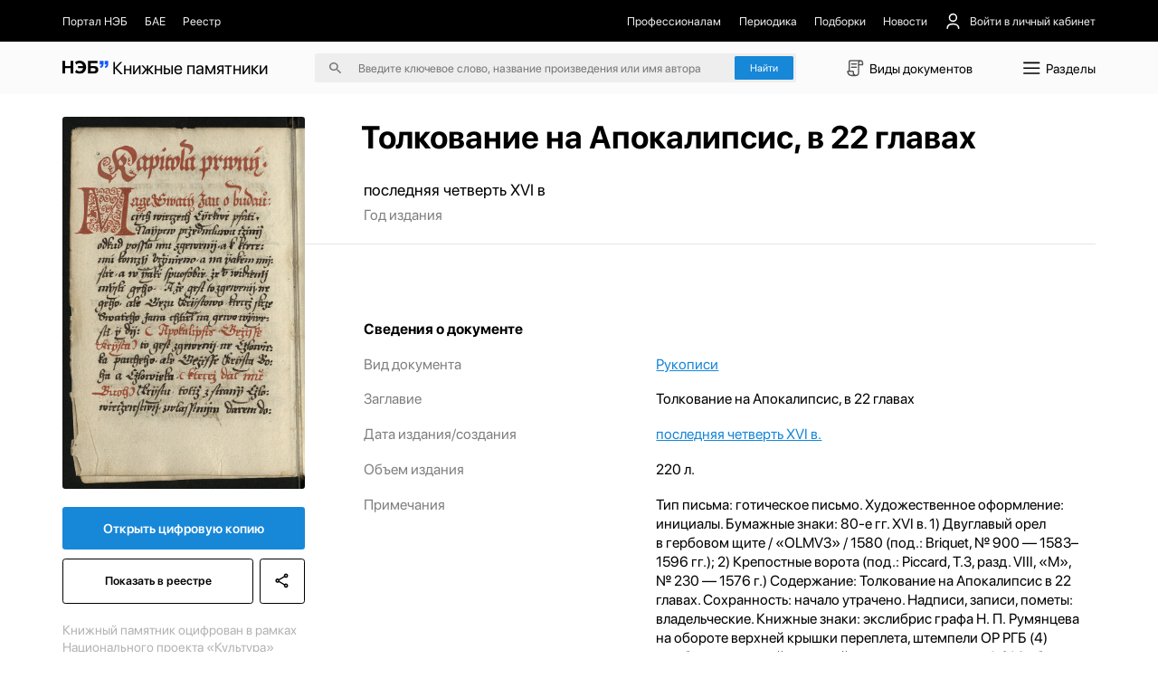

--- FILE ---
content_type: text/html;charset=utf-8
request_url: https://kp.rusneb.ru/item/material/tolkovanie-na-apokalipsis-v-22-glavah
body_size: 26323
content:
<!DOCTYPE html>
<html >
<head><meta charset="utf-8">
<meta name="viewport" content="width=device-width, initial-scale=1">
<title>Толкование на Апокалипсис, в 22 главах | НЭБ Книжные памятники</title>
<meta name="og:locale" content="ru_RU">
<meta name="og:site_name" content="Книжные памятники — собрание ценных изданий | НЭБ">
<meta name="og:title" content="Проект НЭБ «Книжные памятники» — собрание редких и ценных документов, хранящихся в фондах России">
<meta name="og:description" content="Десятки тысяч книг, рукописей, карт, гравюр, плакатов, нотных изданий, журналов и т.д. ✔ Цифровые копии высокого качества ✔ Читать бесплатно ✔ Обновляемый архив.">
<meta name="twitter:card" content="summary">
<meta name="twitter:description" content="Десятки тысяч книг, рукописей, карт, гравюр, плакатов, нотных изданий, журналов и т.д. ✔ Цифровые копии высокого качества ✔ Читать бесплатно ✔ Обновляемый архив.">
<meta name="twitter:title" content="Проект НЭБ «Книжные памятники» — собрание редких и ценных документов, хранящихся в фондах России">
<meta name="proculture-verification" content="7bd2d5f8a8f2ac7652dcc7194b88fbe6">
<meta name="yandex-verification" content="4ece2b41f0bcae04">
<script src="/js/jquery-3.7.1.min.js"></script>
<script src="/carousel/owl.carousel.min.js"></script>
<script src="/js/ya-metrika.js"></script>
<script src="/js/culturaltraking.js"></script>
<meta name="description" content="Толкование на Апокалипсис, в 22 главах – undefined ➤ Смотреть изобразительный материал онлайн на проекте «Книжные памятники» от НЭБ.">
<meta name="og:image" content="https://kp.rusneb.ru/attachments/attachment/preview/653/265/014/653265014dc33f00207bc847-preview.jpg">
<meta name="twitter:image" content="https://kp.rusneb.ru/attachments/attachment/preview/653/265/014/653265014dc33f00207bc847-preview.jpg">
<meta name="og:type" content="article">
<meta name="article:section" content="Культура">
<meta name="og:url" content="/item/material/tolkovanie-na-apokalipsis-v-22-glavah">
<style>section[data-v-701d94bd]{align-items:flex-start;background:#fff;border-radius:.25rem;box-shadow:0 .5rem 1.5rem 0 rgba(0,0,0,.08);display:flex;flex-direction:column;height:auto;justify-content:flex-start;left:0;position:absolute;top:3rem;width:100%;z-index:10}section>.backdrop[data-v-701d94bd]{background-color:transparent;border:none;height:100vh;left:0;padding:0;position:fixed;top:0;width:100vw;z-index:-1}section>div[data-v-701d94bd]{align-items:flex-start;border-bottom:1px solid #eee;display:flex;flex-direction:column;gap:1.125rem;justify-content:flex-start;padding:1.125rem 0;width:100%}section>div p[data-v-701d94bd],section>div span[data-v-701d94bd]{-webkit-line-clamp:1;-webkit-box-orient:vertical;display:-webkit-box;overflow:hidden;transition:.35s}section>div p[data-v-701d94bd]{font-size:1rem;line-height:1.5rem}section>div span[data-v-701d94bd]{color:grey;font-size:.875rem;line-height:1}section>div>a[data-v-701d94bd]{align-items:center;display:flex;flex-direction:row;justify-content:flex-start;padding:.25rem 1.125rem;transition:.35s;width:100%}section>div>a>img[data-v-701d94bd]{border-radius:.15rem;box-shadow:0 .562rem 1.062rem rgba(78,75,81,.28);height:2.75rem;margin-right:.875rem;-o-object-fit:cover;object-fit:cover;-o-object-position:center;object-position:center;width:2rem}section>div>a>p[data-v-701d94bd]{width:55%}section>div>a>span[data-v-701d94bd]{margin-left:auto;width:30%}section>div>a[data-v-701d94bd]:hover{background-color:#1787d8}section>div>a:hover>p[data-v-701d94bd],section>div>a:hover>span[data-v-701d94bd]{color:#fff}section>div.authors>a>p[data-v-701d94bd]{margin-left:2.875rem}section>div.authors>a>span[data-v-701d94bd]{width:auto}section>div .results__link[data-v-701d94bd]{padding:1rem 4rem}section>div .results__link:hover>p[data-v-701d94bd]{opacity:.5}section>div .results__link>p[data-v-701d94bd]{color:#1787d8}section>div.recent>a>img[data-v-701d94bd]{box-shadow:none;height:1.5rem;-o-object-fit:contain;object-fit:contain;opacity:.25;width:2rem}section>div.recent>a>button[data-v-701d94bd]{background:none;border:none;color:#fff;font-size:1rem;margin-left:auto}section>div.recent>a:not(:first-of-type)>img[data-v-701d94bd]{opacity:0}@media screen and (max-width:480px){section>div p[data-v-701d94bd]{font-size:1.25rem;line-height:1.75rem}section>div span[data-v-701d94bd]{font-size:1.25rem;line-height:1.25rem}section>div>a[data-v-701d94bd]{flex-wrap:wrap}section>div>a>img[data-v-701d94bd]{height:4.5rem;margin-right:1rem;width:3rem}section>div>a>p[data-v-701d94bd]{width:calc(100% - 4rem)}section>div>a>span[data-v-701d94bd]{padding-left:4rem;width:100%}}</style>
<style>.categories__wrapper[data-v-d75efce4]{align-items:flex-start;background:#fff;box-shadow:0 1.25rem 5rem 0 rgba(0,0,0,.078);display:flex;flex-direction:column;justify-content:flex-start;padding:2.5rem 5.375rem 2.5rem 1rem;position:absolute;top:4.7rem;z-index:100}.categories__wrapper>a[data-v-d75efce4]{border-radius:4px;font-size:1.25rem;line-height:1.5rem;padding:.5rem .75rem;transition:.35s;width:100%}.categories__wrapper>a>img[data-v-d75efce4]{display:none}.categories__wrapper>a[data-v-d75efce4]:hover{background:#eee}.categories__wrapper>h3[data-v-d75efce4]{display:none}@media screen and (max-width:991px){.categories__wrapper[data-v-d75efce4]{right:0;top:5.5rem}}@media screen and (max-width:480px){.categories__wrapper[data-v-d75efce4]{height:100vh;left:0;padding:7.15rem 1.42rem 1.42rem;position:fixed;right:auto;top:0;width:100%;z-index:-1}.categories__wrapper>a[data-v-d75efce4]{align-items:center;display:flex;flex-direction:row;font-size:1.42rem;justify-content:space-between;line-height:2.14rem;margin-bottom:2.5rem;padding:0}.categories__wrapper>a>img[data-v-d75efce4]{display:block;height:2.14rem;transform:rotate(-90deg);width:2.14rem}.categories__wrapper>h3[data-v-d75efce4]{display:flex;font-size:1.78rem;line-height:1.78rem;margin-bottom:2.14rem}}</style>
<style>button[data-v-d8a9ffcc]{align-items:center;background:none;border:none;display:flex;flex-direction:row;font-size:1.221rem;justify-content:space-between;line-height:1.832rem;margin-bottom:1.221rem;padding:.61rem 0;text-align:left}button>img[data-v-d8a9ffcc]{height:1.832rem;-o-object-fit:contain;object-fit:contain;-o-object-position:center;object-position:center;transition:.35s;width:1.832rem}button.isOpen[data-v-d8a9ffcc]{margin-bottom:.305rem}button.isOpen>img[data-v-d8a9ffcc]{transform:rotate(180deg)}.collapse[data-v-d8a9ffcc]{align-items:flex-start;display:flex;flex-direction:column;justify-content:flex-start;width:100%}.collapse>a[data-v-d8a9ffcc]{margin-bottom:.61rem;width:100%}.collapse>a[data-v-d8a9ffcc]:last-of-type{margin-bottom:1.221rem}@media screen and (max-width:480px){button[data-v-d8a9ffcc]{font-size:1.428rem;line-height:2.142rem;margin-bottom:1.428rem;padding:.714rem 0}button>img[data-v-d8a9ffcc]{height:2.142rem;width:2.142rem}button.isOpen[data-v-d8a9ffcc]{margin-bottom:.357rem}}.collapse>a[data-v-d8a9ffcc]{margin-bottom:.714rem}.collapse>a[data-v-d8a9ffcc]:last-of-type{margin-bottom:1.428rem}</style>
<style>.root[data-v-fd70ffb6]{position:absolute;width:100%;z-index:100}.menu[data-v-fd70ffb6]{background-color:#fff;border:1px solid #d9d9d9;box-shadow:0 20px 80px 0 rgba(0,0,0,.08);flex-direction:row;height:37.8rem}.menu[data-v-fd70ffb6],.menu>aside[data-v-fd70ffb6]{align-items:flex-start;display:flex;justify-content:flex-start}.menu>aside[data-v-fd70ffb6]{border-right:1px solid #d9d9d9;flex-direction:column;height:100%;overflow-y:auto;padding:2.5rem 1rem 2.5rem 0;width:22.06rem}.menu>aside>a[data-v-fd70ffb6],.menu>aside>button[data-v-fd70ffb6]{align-items:center;background:none;border:none;border-radius:.25rem;display:flex;flex-direction:row;flex-shrink:0;justify-content:flex-start;margin-bottom:.5rem;overflow:hidden;padding:.5rem .75rem;position:relative;text-align:left;transition:.35s;width:100%}.menu>aside>a>span[data-v-fd70ffb6],.menu>aside>button>span[data-v-fd70ffb6]{font-size:1.25rem;line-height:1.5rem;overflow:hidden;text-overflow:ellipsis;white-space:nowrap;width:90%}.menu>aside>a[data-v-fd70ffb6]:before,.menu>aside>button[data-v-fd70ffb6]:before{background-color:#1787d8;content:"";height:1.5rem;left:-.75rem;margin-right:.625rem;opacity:0;position:absolute;top:50%;transform:translateY(-50%);transition:.35s;width:3px}.menu>aside>a[data-v-fd70ffb6]:last-of-type,.menu>aside>button[data-v-fd70ffb6]:last-of-type{margin-bottom:0}.menu>aside>a[data-v-fd70ffb6]:hover,.menu>aside>button[data-v-fd70ffb6]:hover{background-color:#efefef}.menu>aside>a.active[data-v-fd70ffb6],.menu>aside>button.active[data-v-fd70ffb6]{background-color:#efefef;padding-left:1.5rem}.menu>aside>a.active[data-v-fd70ffb6]:before,.menu>aside>button.active[data-v-fd70ffb6]:before{left:.75rem;opacity:1}.menu>section[data-v-fd70ffb6]{align-items:flex-start;display:flex;flex-direction:row;flex-wrap:wrap;justify-content:flex-start;max-height:100%;overflow-y:auto;padding:2.25rem 4.5rem;width:70%}.menu>section>h4[data-v-fd70ffb6]{font-size:1.5rem;line-height:2rem;margin-bottom:1.25rem;width:100%}.menu>section>a[data-v-fd70ffb6]{margin-bottom:1.5rem;margin-right:1.5rem}.menu>section>a[data-v-fd70ffb6]>article{width:22.56rem}@media screen and (max-width:991px){.root[data-v-fd70ffb6]{left:0;position:fixed;top:0}.menu[data-v-fd70ffb6]{display:none}.mobile[data-v-fd70ffb6]{background-color:#fff;display:flex!important;flex-direction:column;height:100vh;overflow-x:hidden;overflow-y:auto;padding-top:5.343rem;width:100%}.mobile>h4[data-v-fd70ffb6]{font-size:1.526rem;line-height:1.526rem}.mobile>h4[data-v-fd70ffb6]:first-of-type{margin-bottom:1.526rem;margin-top:2.442rem}.mobile>h4[data-v-fd70ffb6]:last-of-type{margin-bottom:.61rem}.mobile>a[data-v-fd70ffb6]{align-items:center;display:flex;flex-direction:row;font-size:1.221rem;justify-content:flex-start;line-height:1.832rem;margin-bottom:1.221rem}.mobile>a>img[data-v-fd70ffb6]{height:1.832rem;margin-right:.763rem;width:1.832rem}.mobile>a:not(:first-of-type)>img[data-v-fd70ffb6]{filter:invert(1)}.mobile>a[data-v-fd70ffb6]:last-of-type{margin-bottom:1.832rem}.mobile>.separator[data-v-fd70ffb6]{background-color:#000;flex-shrink:0;height:1px;margin-bottom:1.221rem;margin-left:-1.22rem;opacity:.1;width:100vw}.mobile>.separator[data-v-fd70ffb6]:last-of-type{margin-bottom:1.832rem}}@media screen and (max-width:480px){.mobile[data-v-fd70ffb6]{display:flex!important;padding-top:4.285rem}.mobile>h4[data-v-fd70ffb6]{font-size:1.785rem;line-height:1.785rem}.mobile>h4[data-v-fd70ffb6]:first-of-type{margin-bottom:1.785rem;margin-top:2.857rem}.mobile>h4[data-v-fd70ffb6]:last-of-type{margin-bottom:.714rem}.mobile>a[data-v-fd70ffb6]{font-size:1.428rem;line-height:2.142rem;margin-bottom:1.428rem}.mobile>a>img[data-v-fd70ffb6]{height:2.142rem;margin-right:.892rem;width:2.142rem}.mobile>a[data-v-fd70ffb6]:last-of-type{margin-bottom:2.142rem}.mobile>.separator[data-v-fd70ffb6]{margin-bottom:1.428rem;margin-left:-1.428rem}.mobile>.separator[data-v-fd70ffb6]:last-of-type{margin-bottom:2.142rem}}</style>
<style>.backdrop[data-v-83d38daa]{background-color:transparent;height:100vh;left:0;position:fixed;top:0;width:100vw;z-index:-1}header[data-v-83d38daa]{position:relative;width:100%}header>nav[data-v-83d38daa]{background-color:#000;padding-bottom:1.06rem;padding-top:1.06rem;position:relative;z-index:120}header>nav>.main__container[data-v-83d38daa]{align-items:center;display:flex;flex-direction:row;justify-content:space-between}header>nav>.main__container *[data-v-83d38daa]{color:#eee}header>nav>.main__container a[data-v-83d38daa],header>nav>.main__container button[data-v-83d38daa]{align-items:center;background:none;border:none;display:flex;flex-direction:row;font-size:1rem;justify-content:flex-start;transition:.35s}header>nav>.main__container a img[data-v-83d38daa],header>nav>.main__container button img[data-v-83d38daa]{height:1.5rem;margin-right:.687rem;-o-object-fit:contain;object-fit:contain;-o-object-position:center;object-position:center;width:1.5rem}header>nav>.main__container a[data-v-83d38daa]:hover,header>nav>.main__container button[data-v-83d38daa]:hover{color:#fff}header>nav>.main__container button[data-v-83d38daa]{margin-left:1.5rem;position:relative}header>nav>.main__container button>span[data-v-83d38daa]{align-items:center;display:flex;flex-direction:row;justify-content:center}header>nav>.main__container button img[data-v-83d38daa]:nth-of-type(2n){height:1.125rem;margin-left:.562rem;margin-right:0;transform:rotate(90deg);transition:.35s;width:1.125rem}header>nav>.main__container button img:nth-of-type(2n).open[data-v-83d38daa]{transform:rotate(-90deg)}header>nav>.main__container button>.menu[data-v-83d38daa]{align-items:flex-start;background:#1b1b1b;border-radius:.25rem;display:flex;flex-direction:column;gap:1rem;justify-content:flex-start;padding:1rem;position:absolute;right:0;top:3.5rem;width:11.87rem}header>nav>.main__container button>.menu button[data-v-83d38daa],header>nav>.main__container button>.menu>a[data-v-83d38daa]{align-items:center;display:flex;flex-direction:row;font-size:1rem;justify-content:flex-start;line-height:1.5rem;margin-left:0}header>nav>.main__container button>.menu button>img[data-v-83d38daa],header>nav>.main__container button>.menu>a>img[data-v-83d38daa]{height:1.5rem;margin-right:.625rem;-o-object-fit:contain;object-fit:contain;-o-object-position:center;object-position:center;width:1.5rem}header>nav>.main__container button>.menu>hr[data-v-83d38daa]{opacity:.15;width:100%}header>nav>.main__container>section[data-v-83d38daa]{align-items:center;display:flex;flex-direction:row;justify-content:flex-start}header>nav>.main__container>section:first-of-type>a[data-v-83d38daa]{margin-right:1.5rem}header>nav>.main__container>section:first-of-type>a:first-of-type>img[data-v-83d38daa]{height:1.875rem;width:1.875rem}header>nav>.main__container>section[data-v-83d38daa]:last-of-type{justify-content:flex-end}header>nav>.main__container>section:last-of-type>a[data-v-83d38daa]{margin-left:1.5rem}header>section[data-v-83d38daa]{background-color:#fbfbfb;padding-bottom:1rem;padding-top:1rem;position:relative;z-index:110}header>section>.main__container[data-v-83d38daa]{align-items:center;display:flex;flex-direction:row;justify-content:space-between}header>section>.main__container>a[data-v-83d38daa]{font-size:1.5rem;font-weight:700}header>section>.main__container>a>.logo[data-v-83d38daa]{width:4rem}header>section>.main__container>a>span[data-v-83d38daa]{font-weight:400}header>section>.main__container>form[data-v-83d38daa]{align-items:center;background-color:#eee;border-radius:.25rem;display:flex;flex-direction:row;justify-content:center;padding:.25rem .25rem .25rem 1.25rem;position:relative}header>section>.main__container>form>img[data-v-83d38daa]{height:1rem;-o-object-fit:contain;object-fit:contain;-o-object-position:center;object-position:center;width:1rem}header>section>.main__container>form>input[data-v-83d38daa]{background:none;border:none;font-size:1rem;line-height:1.5rem;margin:0 1.5rem;outline:none;position:relative;width:31rem;z-index:15}header>section>.main__container>form>input[data-v-83d38daa]::-moz-placeholder{color:rgba(0,0,0,.5)}header>section>.main__container>form>input[data-v-83d38daa]::placeholder{color:rgba(0,0,0,.5)}header>section>.main__container>form>.accent__button[data-v-83d38daa]{position:relative;z-index:15}header>section>.main__container button[data-v-83d38daa]:not(.accent__button){align-items:center;background:none;border:none;display:flex;flex-direction:row;font-size:1.125rem;justify-content:flex-start;line-height:1.5rem}header>section>.main__container button:not(.accent__button)>img[data-v-83d38daa]{height:2rem;margin-right:.25rem;-o-object-fit:contain;object-fit:contain;-o-object-position:center;object-position:center;width:2rem}header>section>.main__container>input[data-v-83d38daa]{background-color:#eee;border:none;border-radius:.25rem;padding:.25rem .25rem .25rem 1.25rem}@media screen and (max-width:991px){header>nav[data-v-83d38daa]{display:none}header>section[data-v-83d38daa]{padding-bottom:1.221rem;padding-top:1.221rem}header>section>.main__container>a[data-v-83d38daa]{font-size:1.832rem}header>section>.main__container>a>span[data-v-83d38daa],header>section>.main__container>form>img[data-v-83d38daa]{display:none}header>section>.main__container>form>input[data-v-83d38daa]{font-size:1.221rem;line-height:1.832rem;margin-left:0}header>section>.main__container button>img[data-v-83d38daa]{height:2.2rem;width:2.2rem}header>section>.main__container button>span[data-v-83d38daa]{display:none}}@media screen and (max-width:480px){header>section[data-v-83d38daa]{padding-bottom:.714rem;padding-top:.714rem}header>section>.main__container[data-v-83d38daa]{flex-wrap:wrap;justify-content:flex-end}header>section>.main__container>a[data-v-83d38daa]{align-items:center;display:flex;flex-direction:row;font-size:2.142rem;justify-content:flex-start;line-height:2.857rem;margin-right:auto}header>section>.main__container>a>span[data-v-83d38daa]{display:block;font-size:.892rem;line-height:.892rem;margin-left:.357rem;width:4.464rem}header>section>.main__container>form[data-v-83d38daa]{display:none}header>section>.main__container>form.active[data-v-83d38daa]{display:flex;margin-top:2rem;order:5;width:100%}header>section>.main__container button[data-v-83d38daa]{display:flex!important}header>section>.main__container button>img[data-v-83d38daa]{height:2.857rem;width:2.857rem}}</style>
<style>button[data-v-8d238c58]{align-items:center;background:none;border:none;color:#fff;display:flex;flex-direction:row;font-size:.875rem;justify-content:flex-start;line-height:1.5rem;margin-bottom:.375rem;text-align:left;width:15rem}button>img[data-v-8d238c58]{height:.75rem;margin-left:.75rem;-o-object-fit:contain;object-fit:contain;-o-object-position:center;object-position:center;transform:rotate(90deg);transition:.35s;width:.75rem}button>img.isOpen[data-v-8d238c58]{transform:rotate(-90deg)}.collapse[data-v-8d238c58]{display:flex;flex-direction:column;width:15rem}.collapse>a[data-v-8d238c58]{color:#fff;font-size:.875rem;line-height:1.5rem;margin-bottom:.375rem;opacity:.5;transition:.35s}.collapse>a[data-v-8d238c58]:hover{opacity:.3}@media screen and (max-width:991px){button[data-v-8d238c58]{font-size:1.221rem;line-height:1.526rem;margin-bottom:.916rem;width:80%}button>img[data-v-8d238c58]{height:1.221rem;margin-left:1.221rem;width:1.221rem}.collapse[data-v-8d238c58]{width:80%}.collapse>a[data-v-8d238c58]{font-size:1.221rem;line-height:1.526rem;margin-bottom:.916rem}}@media screen and (max-width:480px){button[data-v-8d238c58]{font-size:1.25rem;line-height:1.785rem;margin-bottom:.892rem;width:100%}.collapse[data-v-8d238c58]{width:80%}.collapse>a[data-v-8d238c58]{font-size:1.25rem;line-height:1.785rem;margin-bottom:.892rem}}</style>
<style>footer[data-v-c593edf9]{background-color:#000;margin-top:auto;padding-bottom:2.187rem;padding-top:2rem;width:100%}footer *[data-v-c593edf9]{color:#fff}footer .logo[data-v-c593edf9]{width:5rem}footer .logo-small[data-v-c593edf9]{width:4rem}footer>section[data-v-c593edf9]{flex-direction:row;justify-content:space-between}footer>section[data-v-c593edf9],footer>section>.col[data-v-c593edf9]{align-items:flex-start;display:flex}footer>section>.col[data-v-c593edf9]{flex-direction:column;justify-content:flex-start}footer>section>.col p[data-v-c593edf9]{font-size:.875rem;line-height:1.25rem;margin-bottom:.875rem;opacity:.5}footer>section>.col a[data-v-c593edf9]{font-size:.875rem;line-height:1.25rem;margin-bottom:.625rem;transition:.35s}footer>section>.col a[data-v-c593edf9]:first-of-type{margin-top:2.3rem}footer>section>.col a[data-v-c593edf9]:last-of-type{margin-bottom:0}footer>section>.col a[data-v-c593edf9]:hover{opacity:.5}footer>section>.col p+a[data-v-c593edf9]{margin-top:0!important}footer>section>.col[data-v-c593edf9]:first-of-type{width:7.187rem}footer>section>.col:first-of-type>a[data-v-c593edf9]{font-size:1.5rem;line-height:1.75rem}footer>section>.col:first-of-type>a>span[data-v-c593edf9]{font-weight:700}footer>section>.col:nth-of-type(2) a[data-v-c593edf9]{font-size:.8rem;line-height:1.4rem}footer>section>.col:nth-of-type(2) a[data-v-c593edf9]:first-of-type{margin-top:1.8rem}footer>section>.col.withPadding[data-v-c593edf9]{padding-top:2.2rem}@media screen and (max-width:991px){footer[data-v-c593edf9]{padding-bottom:2.748rem;padding-top:2.748rem}footer>section[data-v-c593edf9]{flex-wrap:wrap}footer>section>.col[data-v-c593edf9]{margin-bottom:4.885rem;width:50%}footer>section>.col p[data-v-c593edf9]{margin-bottom:1.221rem}footer>section>.col a[data-v-c593edf9],footer>section>.col p[data-v-c593edf9]{font-size:1.221rem;line-height:1.526rem}footer>section>.col[data-v-c593edf9]:first-of-type{width:25%}footer>section>.col:first-of-type a[data-v-c593edf9]{font-size:2.29rem;line-height:2.5rem;margin-top:2.6rem}footer>section>.col[data-v-c593edf9]:nth-of-type(2){width:25%}footer>section>.col:nth-of-type(2) .logo-small[data-v-c593edf9]{width:4.5rem}footer>section>.col:nth-of-type(2) a[data-v-c593edf9]{font-size:1.3rem;line-height:2.1rem}footer>section>.col:nth-of-type(2) a[data-v-c593edf9]:first-of-type{margin-top:3rem}footer>section>.col.withPadding[data-v-c593edf9]{padding-top:2.75rem}}@media screen and (max-width:480px){footer[data-v-c593edf9]{padding-bottom:2.142rem;padding-top:2.142rem}footer>section>.col[data-v-c593edf9]{margin-bottom:0;width:100%}footer>section>.col p[data-v-c593edf9]{font-size:1.25rem;line-height:1.785rem;margin-bottom:1.071rem}footer>section>.col a[data-v-c593edf9]{font-size:1.25rem;line-height:1.785rem;margin-bottom:.892rem}footer>section>.col[data-v-c593edf9]:first-of-type{width:50%}footer>section>.col:first-of-type a[data-v-c593edf9]{font-size:2.321rem;line-height:122%;margin-top:.714rem}footer>section>.col[data-v-c593edf9]:nth-of-type(2){width:50%}footer>section>.col:nth-of-type(2) .logo-small[data-v-c593edf9]{width:3.5rem}footer>section>.col:nth-of-type(2) a[data-v-c593edf9]{font-size:1.2rem;line-height:1.7rem}footer>section>.col:nth-of-type(2) a[data-v-c593edf9]:first-of-type{margin-left:1.7rem;margin-top:.6rem}footer>section>.col[data-v-c593edf9]:nth-of-type(3){margin-bottom:1.428rem}footer>section>.col[data-v-c593edf9]:last-of-type{margin-bottom:0}footer>section>.col.withPadding[data-v-c593edf9]{padding-top:0}}</style>
<style>.lds-ripple[data-v-87a2a592]{display:inline-block;height:5.555rem;position:relative;width:5.555rem}.lds-ripple div[data-v-87a2a592]{animation:lds-ripple-87a2a592 1s cubic-bezier(0,.2,.8,1) infinite;border:.277rem solid #1787d8;border-radius:50%;opacity:1;position:absolute}.lds-ripple div[data-v-87a2a592]:nth-child(2){animation-delay:-.5s}@keyframes lds-ripple-87a2a592{0%{height:0;left:2.5rem;opacity:0;top:2.5rem;width:0}4.9%{height:0;left:2.5rem;opacity:0;top:2.5rem;width:0}5%{height:0;left:2.5rem;opacity:1;top:2.5rem;width:0}to{height:5rem;left:0;opacity:0;top:0;width:5rem}}</style>
<style>.layout__wrapper[data-v-37964924]{align-items:flex-start;display:flex;flex-direction:column;justify-content:flex-start;min-height:100vh}.layout__wrapper .loader[data-v-37964924]{align-items:center;background-color:#fff;display:flex;flex-direction:column;height:100vh;justify-content:center;left:0;position:fixed;top:0;width:100vw;z-index:1000}@media screen and (max-width:991px){.layout__wrapper[data-v-37964924]{overflow-x:hidden}}</style>
<style>.img__wrapper[data-v-67223693]{height:28.99rem;padding-bottom:4rem;padding-top:2rem;position:relative;width:100%}.img__wrapper[data-v-67223693]:before{background:linear-gradient(180.46deg,rgba(0,0,0,.15) 59.09%,rgba(0,0,0,.5) 98.98%);content:"";height:100%;left:0;position:absolute;top:0;width:100%;z-index:-5}.img__wrapper *[data-v-67223693]{color:#fff}.img__wrapper>img[data-v-67223693]{height:100%;left:0;-o-object-fit:cover;object-fit:cover;-o-object-position:center;object-position:center;position:absolute;top:0;width:100%;z-index:-10}.img__wrapper>.main__container[data-v-67223693]{align-items:flex-start;display:flex;flex-direction:column;height:100%;justify-content:flex-start}.img__wrapper>.main__container>h1[data-v-67223693]{font-size:2.75rem;line-height:3.5rem;margin-bottom:.5rem;margin-top:auto;padding-left:26.75rem}.img__wrapper>.main__container>p[data-v-67223693]{font-size:1.125rem;line-height:1.5rem;padding-left:26.75rem}.img__wrapper.without[data-v-67223693]{height:auto;padding-bottom:0}.img__wrapper.without[data-v-67223693]:before{display:none}.img__wrapper.without>.main__container>h1[data-v-67223693]{padding-left:25.8rem}.img__wrapper.without *[data-v-67223693]{color:#000}@media screen and (max-width:991px){.img__wrapper>.main__container>h1[data-v-67223693],.img__wrapper>.main__container>p[data-v-67223693]{padding-left:24rem!important}}@media screen and (max-width:480px){.img__wrapper[data-v-67223693]{height:auto;padding-bottom:2.142rem;padding-top:2.142rem}.img__wrapper[data-v-67223693]:before{content:none}.img__wrapper>img[data-v-67223693]{display:none}.img__wrapper *[data-v-67223693]{color:#000}.img__wrapper[data-v-67223693] *{color:#000}.img__wrapper>.main__container>.breadcrumbs__wrapper[data-v-67223693]{display:none}.img__wrapper>.main__container>h1[data-v-67223693],.img__wrapper>.main__container>p[data-v-67223693]{padding-left:0!important}.img__wrapper>.main__container>h1[data-v-67223693]{font-size:2.142rem;line-height:2.857rem;margin-bottom:.714rem}.img__wrapper>.main__container>p[data-v-67223693]{font-size:1.428rem;line-height:2.142rem;opacity:.5}}</style>
<style>section[data-v-93eec419]{align-items:flex-start;display:flex;flex-direction:row;flex-shrink:0;flex-wrap:wrap;justify-content:space-between;position:absolute;top:0;width:20.93rem;z-index:1}section>img[data-v-93eec419]{border-radius:.25rem;margin-top:-12rem;-o-object-fit:contain;object-fit:contain;-o-object-position:center;object-position:center;width:100%}section>.accent__button[data-v-93eec419]{border-radius:.25rem;font-size:1.125rem;margin-bottom:.75rem;margin-top:1.5rem;text-align:center;width:100%}section .border__button[data-v-93eec419],section>.accent__button[data-v-93eec419]{font-weight:600;line-height:1.5rem;padding:1.125rem}section .border__button[data-v-93eec419]{align-items:center;background:none;background:#fff;border:1px solid #000;border-radius:.25rem;display:flex;flex-direction:column;justify-content:center;margin-bottom:1.5rem;transition:.35s}section .border__button>img[data-v-93eec419]{height:1.5rem;-o-object-fit:contain;object-fit:contain;-o-object-position:center;object-position:center;transition:.35s;width:1.5rem}section .border__button[data-v-93eec419]:hover{background-color:#000;color:#fff}section .border__button:hover>img[data-v-93eec419]{filter:invert(1)}section a.border__button[data-v-93eec419]{flex:1}section button[data-v-93eec419]{margin-left:.5rem}section>p[data-v-93eec419]{font-size:1.125rem;line-height:1.5rem;opacity:.3}section.without__background[data-v-93eec419]{top:2rem}section.without__background>img[data-v-93eec419]{margin-top:0}@media screen and (max-width:480px){section[data-v-93eec419]{margin-top:0;position:relative;width:100%}section>img[data-v-93eec419]{border-radius:.357rem;margin-bottom:1.428rem;margin-top:0}section>.accent__button[data-v-93eec419]{margin-bottom:.714rem}section .border__button[data-v-93eec419],section>.accent__button[data-v-93eec419]{border-radius:.357rem;font-size:1.428rem;line-height:2.142rem;padding:1.071rem}section .border__button>img[data-v-93eec419]{height:2.142rem;width:2.142rem}section>p[data-v-93eec419]{font-size:1.25rem;line-height:1.785rem}}</style>
<style>.wrapper[data-v-59298887]{align-items:flex-start;display:flex;flex-direction:column;justify-content:flex-start;padding-top:3rem}.wrapper[data-v-59298887],.wrapper>section[data-v-59298887]{width:100%}.wrapper>section[data-v-59298887]:first-of-type{align-items:flex-start;border-bottom:1px solid rgba(0,0,0,.1);display:flex;flex-direction:row;justify-content:flex-start;margin-bottom:2.222rem;padding-bottom:1.666rem;padding-left:26rem}.wrapper>section:first-of-type>article[data-v-59298887]{align-items:flex-start;display:flex;flex-direction:column;justify-content:flex-start;margin-right:4.861rem}.wrapper>section:first-of-type>article>a[data-v-59298887],.wrapper>section:first-of-type>article>p[data-v-59298887],.wrapper>section:first-of-type>article>time[data-v-59298887]{font-size:1.388rem;line-height:1.666rem;margin-bottom:.555rem}.wrapper>section:first-of-type>article>span[data-v-59298887]{font-size:1.25rem;line-height:1.666rem;opacity:.5;white-space:nowrap}.wrapper>section[data-v-59298887]:nth-of-type(2){margin-bottom:2.222rem}.wrapper>section:nth-of-type(2)>button[data-v-59298887]{background:none;border:none;color:#1787d8;font-size:1.125rem;line-height:1.25rem;margin-left:26rem}.wrapper>section[data-v-59298887]:nth-of-type(3){align-items:flex-start;display:flex;flex-direction:column;justify-content:flex-start;margin-bottom:2.222rem;padding-left:26rem}.wrapper>section:nth-of-type(3)>h4[data-v-59298887]{font-size:1.25rem;line-height:1.666rem;margin-bottom:1.388rem}.wrapper>section:nth-of-type(3)>article[data-v-59298887]{align-items:flex-start;display:flex;flex-direction:row;justify-content:flex-start;margin-bottom:1.388rem;width:100%}.wrapper>section:nth-of-type(3)>article>a[data-v-59298887],.wrapper>section:nth-of-type(3)>article>p[data-v-59298887],.wrapper>section:nth-of-type(3)>article>span[data-v-59298887]{font-size:1.25rem;line-height:1.666rem}.wrapper>section:nth-of-type(3)>article>a[data-v-59298887]{color:#1787d8;text-decoration:underline;width:60%}.wrapper>section:nth-of-type(3)>article>span[data-v-59298887]{opacity:.5;width:40%}.wrapper>section:nth-of-type(3)>article>p[data-v-59298887]{width:60%}.wrapper>section:nth-of-type(3)>article[data-v-59298887]:last-of-type{margin-bottom:0}.wrapper>section[data-v-59298887]:last-of-type{padding-left:26rem}.wrapper>section:last-of-type>h4[data-v-59298887]{font-size:1.25rem;line-height:1.666rem;margin-bottom:1.388rem}.wrapper>section:last-of-type>article[data-v-59298887]{align-items:flex-start;display:flex;flex-direction:row;justify-content:flex-start;margin-bottom:1.388rem;width:100%}.wrapper>section:last-of-type>article>a[data-v-59298887],.wrapper>section:last-of-type>article>p[data-v-59298887],.wrapper>section:last-of-type>article>span[data-v-59298887]{font-size:1.25rem;line-height:1.666rem}.wrapper>section:last-of-type>article>.links[data-v-59298887]{display:flex;flex-direction:column}.wrapper>section:last-of-type>article>.links>a[data-v-59298887]{color:#1787d8;font-size:1.25rem;line-height:1.666rem;margin-bottom:1.4rem;text-decoration:underline}.wrapper>section:last-of-type>article>.links>a[data-v-59298887]:last-of-type{margin-bottom:0}.wrapper>section:last-of-type>article>span[data-v-59298887]{opacity:.5;width:40%}.wrapper>section:last-of-type>article>p[data-v-59298887]{width:60%}.wrapper>section:last-of-type>article[data-v-59298887]:last-of-type{margin-bottom:0}.wrapper[data-v-59298887] .constructor__content .block_wrapper>*{padding-left:26rem;width:100%}.wrapper[data-v-59298887] .constructor__content .block_wrapper.full-size-image>*,.wrapper[data-v-59298887] .constructor__content .block_wrapper.full-width>*{padding-left:0!important}.wrapper.without__background[data-v-59298887]{padding-top:1.5rem}@media screen and (max-width:991px){.wrapper[data-v-59298887]{padding-left:2rem;padding-right:2rem;width:100%}.wrapper>section[data-v-59298887]:first-of-type{flex-wrap:wrap;gap:2rem;padding-left:22rem}.wrapper>section:first-of-type>article[data-v-59298887]{margin-bottom:0;margin-right:0}.wrapper>section:nth-of-type(2)>button[data-v-59298887]{margin-left:22rem}.wrapper>section[data-v-59298887]:last-of-type,.wrapper>section[data-v-59298887]:nth-of-type(3){padding-left:22rem}.wrapper[data-v-59298887] .constructor__content .block_wrapper>*{padding-left:22rem}.wrapper[data-v-59298887] .constructor__content .block_wrapper.full-width>*{padding-left:0!important}}@media screen and (max-width:480px){.wrapper[data-v-59298887]{padding-left:0;padding-right:0}.wrapper>section[data-v-59298887]:first-of-type{gap:1.428rem;padding-left:0}.wrapper>section:first-of-type>article[data-v-59298887]{flex-direction:row-reverse;justify-content:space-between;width:100%}.wrapper>section:first-of-type>article>a[data-v-59298887],.wrapper>section:first-of-type>article>p[data-v-59298887],.wrapper>section:first-of-type>article>time[data-v-59298887]{font-size:1.25rem;line-height:1.785rem;white-space:inherit;width:49%}.wrapper>section:first-of-type>article>span[data-v-59298887]{font-size:1.25rem;line-height:1.785rem;width:49%}.wrapper>section:nth-of-type(2)>button[data-v-59298887]{margin-left:0}.wrapper>section[data-v-59298887]:nth-of-type(3){padding-left:0}.wrapper>section:nth-of-type(3)>h4[data-v-59298887]{font-size:1.607rem;line-height:2.142rem;margin-bottom:1.071rem}.wrapper>section:nth-of-type(3)>article[data-v-59298887]{justify-content:space-between;margin-bottom:1.428rem}.wrapper>section:nth-of-type(3)>article>a[data-v-59298887],.wrapper>section:nth-of-type(3)>article>p[data-v-59298887],.wrapper>section:nth-of-type(3)>article>span[data-v-59298887]{font-size:1.25rem;line-height:1.785rem;width:49%}.wrapper>section:nth-of-type(3)>article>span[data-v-59298887]{padding-right:1rem}.wrapper>section[data-v-59298887]:last-of-type{padding-left:0}.wrapper>section:last-of-type>h4[data-v-59298887]{font-size:1.607rem;line-height:2.142rem;margin-bottom:1.071rem}.wrapper>section:last-of-type>article[data-v-59298887]{margin-bottom:1.428rem}.wrapper>section:last-of-type>article>a[data-v-59298887],.wrapper>section:last-of-type>article>p[data-v-59298887],.wrapper>section:last-of-type>article>span[data-v-59298887]{font-size:1.25rem;line-height:1.785rem;max-width:12.5rem;width:52%}.wrapper>section:last-of-type>article>.links>a[data-v-59298887]{font-size:1.25rem;line-height:1.785rem}.wrapper>section:last-of-type>article>span[data-v-59298887]{margin-right:3rem;padding-right:1rem}.wrapper[data-v-59298887] .constructor__content .block_wrapper>*{padding-left:0}.wrapper[data-v-59298887] .constructor__content .block_wrapper.full-width>*{padding-left:0!important}}</style>
<style>section[data-v-d3d699da]{align-items:center;display:flex;flex-direction:column;justify-content:center;position:fixed;z-index:1000}section[data-v-d3d699da],section>.backdrop[data-v-d3d699da]{height:100%;left:0;top:0;width:100%}section>.backdrop[data-v-d3d699da]{background-color:rgba(0,0,0,.7);position:absolute;z-index:-1}section>.modal[data-v-d3d699da]{background-color:#fff;border-radius:.25rem;padding:1rem 2rem;position:relative}section>.modal[data-v-d3d699da],section>.modal>button[data-v-d3d699da]{align-items:center;display:flex;flex-direction:column;justify-content:center}section>.modal>button[data-v-d3d699da]{background:none;border:none;height:2rem;position:absolute;right:.5rem;top:.5rem;width:2rem}section>.modal>button>img[data-v-d3d699da]{height:1.5rem;-o-object-fit:contain;object-fit:contain;-o-object-position:center;object-position:center;width:1.5rem}section>.modal>.input__wrapper[data-v-d3d699da]{align-items:center;background:hsla(0,0%,89%,.3);border:1px solid hsla(0,0%,89%,.6);border-radius:.25rem;display:flex;flex-direction:row;justify-content:center;margin-bottom:.75rem;padding-right:1rem;width:25rem}section>.modal>.input__wrapper>input[data-v-d3d699da]{background:none;border:none;font-size:1rem;line-height:1.5rem;outline:none;padding:.5rem 1rem;text-align:center;width:100%}section>.modal>.input__wrapper>button[data-v-d3d699da]{align-items:center;background:none;border:none;display:flex;flex-direction:column;justify-content:center}section>.modal>.input__wrapper>button>img[data-v-d3d699da]{height:1.5rem;-o-object-fit:contain;object-fit:contain;-o-object-position:center;object-position:center;opacity:.7;width:1.5rem}section>.modal>p[data-v-d3d699da]:first-of-type{margin-bottom:1rem;opacity:.5}section>.modal>p[data-v-d3d699da]:last-of-type{align-items:center;display:flex;flex-direction:row;justify-content:flex-start}section>.modal>p:last-of-type>a[data-v-d3d699da]{margin-left:.75rem}section>.modal>p:last-of-type>a>img[data-v-d3d699da]{height:1.5rem;-o-object-fit:contain;object-fit:contain;-o-object-position:center;object-position:center;width:1.5rem}</style>
<style>.other__wrapper[data-v-8b6cc840]{align-items:flex-start;display:flex;flex-direction:row;flex-wrap:wrap;justify-content:space-between;margin-bottom:4rem}.other__wrapper>h3[data-v-8b6cc840]{font-size:2.75rem;font-weight:400;line-height:3.5rem;margin-bottom:3rem;width:100%}.other__wrapper>h3>span[data-v-8b6cc840]{color:#b3b3b3;margin-left:2rem}.other__wrapper[data-v-8b6cc840]>a{margin-bottom:4.5rem}@media screen and (max-width:480px){.other__wrapper[data-v-8b6cc840]{margin-bottom:2.857rem}.other__wrapper>h3[data-v-8b6cc840]{font-size:2.142rem;font-weight:600;line-height:2.857rem;margin-bottom:2.142rem}.other__wrapper>h3>span[data-v-8b6cc840]{font-weight:400;margin-left:.714rem}.other__wrapper .pagination__wrapper[data-v-8b6cc840]{margin-top:2rem}.other__wrapper[data-v-8b6cc840]>a{margin-bottom:1.428rem;width:100%}}</style>
<style>main[data-v-702e7d74]{flex-direction:column;width:100%}main[data-v-702e7d74],main>.content__wrapper[data-v-702e7d74]{align-items:flex-start;display:flex;justify-content:flex-start;position:relative}main>.content__wrapper[data-v-702e7d74]{flex-direction:row;margin-bottom:5rem}main>.content__wrapper.without__background[data-v-702e7d74]{position:static}@media screen and (max-width:480px){main>.content__wrapper[data-v-702e7d74]{flex-direction:column}}</style>
<style>html{font-size:1vw;height:100vh}*{box-sizing:border-box;font-family:SF Pro Display,Arial,sans-serif;margin:0;padding:0}body{-webkit-overflow-scrolling:auto;background-color:#fff;min-height:100vh;overflow-y:auto}a{color:#000;text-decoration:none}.main__container{padding:0 5.375rem;width:100%}button,input[type=submit]{cursor:pointer}button:disabled,input[type=submit]:disabled{cursor:not-allowed;filter:grayscale(100%);opacity:.5}.accent__button{background:#1787d8;border:none;border-radius:.125rem;color:#fff;font-size:.875rem;line-height:1.25rem;padding:.375rem 1.312rem;transition:.35s}.accent__button:hover{background-color:#3675bb}.border__button{background-color:#fff;border:1px solid #000;border-radius:.3rem;color:#000;font-size:1rem;font-weight:700;margin:0 auto;padding:1rem 1.5rem}.mobile{display:none!important}.fade-enter-active,.fade-leave-active{transition:.35s}.fade-enter-from,.fade-leave-to{opacity:0}.slide-bottom-enter-active,.slide-bottom-leave-active{transition:.35s ease}.slide-bottom-enter-from,.slide-bottom-leave-to{transform:translateY(-125%)}::-webkit-scrollbar{height:12px;width:12px}::-webkit-scrollbar-track{background:#efefef}::-webkit-scrollbar-thumb{background-color:#000}::-webkit-scrollbar-thumb:hover{background-color:#646464}@media screen and (min-width:2000px){html{font-size:19.2px}.main__container{margin:0 auto;width:1920px}}@media screen and (max-width:1024px){html{font-size:1vw}}@media screen and (max-width:991px){html{font-size:1.7vw}::-webkit-scrollbar{width:6px}.main__container{padding:0 1.22rem}.accent__button{border-radius:.152rem;font-size:1.068rem;line-height:1.2rem;padding:.61rem 1.526rem}.mobile{display:flex!important}}@media screen and (max-width:480px){html{font-size:3vw}::-webkit-scrollbar{height:4px;width:4px}.main__container{padding:0 1.428rem}}.linked_doc_format{display:none}</style>
<style>@font-face{font-family:SF Pro Display;font-style:normal;font-weight:400;src:url(/_nuxt/SF-Pro-Display-Regular.71a2162c.otf)}@font-face{font-family:SF Pro Display;font-style:normal;font-weight:600;src:url(/_nuxt/SF-Pro-Display-Semibold.53a55ec7.otf)}@font-face{font-family:SF Pro Display;font-style:normal;font-weight:700;src:url(/_nuxt/SF-Pro-Display-Bold.a981001f.otf)}</style>
<style>ul#componentContainer{display:inline-flex;list-style-type:none;padding-inline-start:0}ul#componentContainer a{align-items:center;display:flex;justify-content:center;text-decoration:none}</style>
<style>main[data-v-4ab7092b]{align-items:center;display:flex;flex-direction:column;gap:1rem;height:100vh;justify-content:center;width:100%}main>h1[data-v-4ab7092b]{font-size:8rem;line-height:5rem}main>p[data-v-4ab7092b]{font-size:1.607rem;line-height:2.5rem;text-align:center}</style>
<link rel="stylesheet" href="/_nuxt/entry.c9036963.css">
<link rel="stylesheet" href="/_nuxt/Card.5613485e.css">
<link rel="stylesheet" href="/_nuxt/Breadcrumbs.7f91ff7f.css">
<link rel="stylesheet" href="/_nuxt/Tooltip.e8455fe4.css">
<link rel="stylesheet" href="/_nuxt/ConstructorContent.997f33d5.css">
<link rel="stylesheet" href="/_nuxt/Card.153d001d.css">
<link rel="modulepreload" as="script" crossorigin href="/_nuxt/entry.2e3dc961.js">
<link rel="modulepreload" as="script" crossorigin href="/_nuxt/default.e9697b8a.js">
<link rel="modulepreload" as="script" crossorigin href="/_nuxt/search.b595e5ef.js">
<link rel="modulepreload" as="script" crossorigin href="/_nuxt/Card.ec986aa4.js">
<link rel="modulepreload" as="script" crossorigin href="/_nuxt/placeholder.d4835425.js">
<link rel="modulepreload" as="script" crossorigin href="/_nuxt/bookmark_outline_white.62167622.js">
<link rel="modulepreload" as="script" crossorigin href="/_nuxt/close.083a8c64.js">
<link rel="modulepreload" as="script" crossorigin href="/_nuxt/page.961392b8.js">
<link rel="modulepreload" as="script" crossorigin href="/_nuxt/user.3472879c.js">
<link rel="modulepreload" as="script" crossorigin href="/_nuxt/index.e14d12f6.js">
<link rel="modulepreload" as="script" crossorigin href="/_nuxt/Breadcrumbs.ecd700d6.js">
<link rel="modulepreload" as="script" crossorigin href="/_nuxt/arrow_white.77e2bc52.js">
<link rel="modulepreload" as="script" crossorigin href="/_nuxt/Tooltip.6bdb910d.js">
<link rel="modulepreload" as="script" crossorigin href="/_nuxt/heart_black.84e2fc0b.js">
<link rel="modulepreload" as="script" crossorigin href="/_nuxt/ConstructorContent.049baa07.js">
<link rel="modulepreload" as="script" crossorigin href="/_nuxt/typograf.es.7052591f.js">
<link rel="modulepreload" as="script" crossorigin href="/_nuxt/Card.155efb26.js">
<link rel="modulepreload" as="script" crossorigin href="/_nuxt/client.base.min.1b0b3d4f.js">
<link rel="prefetch" as="script" crossorigin href="/_nuxt/user.d1536d82.js">
<link rel="prefetch" as="script" crossorigin href="/_nuxt/empty.46f6f3ce.js">
<link rel="prefetch" as="script" crossorigin href="/_nuxt/sentry.client.config.0d23da2d.js">
<link rel="prefetch" as="image" type="image/svg+xml" href="/_nuxt/recent.ea72c123.svg">
<link rel="prefetch" as="image" type="image/svg+xml" href="/_nuxt/user.d09acf86.svg">
<link rel="prefetch" as="image" type="image/svg+xml" href="/_nuxt/arrow_short_white.e562523b.svg">
<link rel="prefetch" as="image" type="image/svg+xml" href="/_nuxt/logout.9ad7bc8b.svg">
<link rel="prefetch" as="image" type="image/svg+xml" href="/_nuxt/logo.0bb3c865.svg">
<link rel="prefetch" as="image" type="image/svg+xml" href="/_nuxt/search_black.6a7347bb.svg">
<link rel="prefetch" as="image" type="image/svg+xml" href="/_nuxt/categories.0dc368de.svg">
<link rel="prefetch" as="image" type="image/svg+xml" href="/_nuxt/menu.67705d3d.svg">
<link rel="prefetch" as="image" type="image/svg+xml" href="/_nuxt/neb_svet.00d5a847.svg">
<link rel="prefetch" as="image" type="image/svg+xml" href="/_nuxt/chat.1a2017fa.svg">
<link rel="prefetch" as="image" type="image/svg+xml" href="/_nuxt/grid.fd39bb23.svg">
<link rel="prefetch" as="image" type="image/svg+xml" href="/_nuxt/book.057a2e9b.svg">
<link rel="prefetch" as="image" type="image/svg+xml" href="/_nuxt/layer.39b99172.svg">
<link rel="prefetch" as="image" type="image/svg+xml" href="/_nuxt/document.bcd5cc5f.svg">
<link rel="prefetch" as="image" type="image/svg+xml" href="/_nuxt/help.9af45917.svg">
<link rel="prefetch" as="image" type="image/svg+xml" href="/_nuxt/premiaruneta.c8ac9083.svg">
<link rel="prefetch" as="image" type="image/svg+xml" href="/_nuxt/arrow_short_black.3722fa79.svg">
<link rel="prefetch" as="image" type="image/svg+xml" href="/_nuxt/search.2d609e86.svg">
<link rel="prefetch" as="image" type="image/svg+xml" href="/_nuxt/placeholder.a9327a1f.svg">
<link rel="prefetch" as="image" type="image/svg+xml" href="/_nuxt/logo_white.9ba565ab.svg">
<link rel="prefetch" as="image" type="image/svg+xml" href="/_nuxt/heart_outline_white.61c4c6cf.svg">
<link rel="prefetch" as="image" type="image/svg+xml" href="/_nuxt/settings.48c92381.svg">
<link rel="prefetch" as="image" type="image/svg+xml" href="/_nuxt/bookmark_outline_white.ffea579b.svg">
<link rel="prefetch" as="image" type="image/svg+xml" href="/_nuxt/close.d8b2ddfe.svg">
<link rel="prefetch" as="image" type="image/svg+xml" href="/_nuxt/heart_outline_black.f2491e13.svg">
<link rel="prefetch" as="image" type="image/svg+xml" href="/_nuxt/share_black.2561217b.svg">
<link rel="prefetch" as="image" type="image/svg+xml" href="/_nuxt/copy.494eba0d.svg">
<link rel="prefetch" as="image" type="image/svg+xml" href="/_nuxt/soc_vk.6bcd47d1.svg">
<link rel="prefetch" as="image" type="image/svg+xml" href="/_nuxt/soc_ok.3aa1bea4.svg">
<link rel="prefetch" as="image" type="image/svg+xml" href="/_nuxt/arrow_white.483947fa.svg">
<link rel="prefetch" as="image" type="image/svg+xml" href="/_nuxt/heart_black.01fa4fe7.svg">
<link rel="prefetch" as="image" type="image/svg+xml" href="/_nuxt/bookmark_black.7c333d02.svg">
<script type="module" src="/_nuxt/entry.2e3dc961.js" crossorigin></script></head>
<body ><div id="__nuxt"><div class="layout__wrapper" data-v-37964924><header data-v-37964924 data-v-83d38daa><nav data-v-83d38daa><div class="main__container" data-v-83d38daa><section data-v-83d38daa><!--[--><a href="https://rusneb.ru/" data-v-83d38daa>Портал НЭБ</a><a href="/item/page/gold-collections" data-v-83d38daa>БАЕ</a><a href="https://knpam.rusneb.ru/" data-v-83d38daa>Реестр</a><!--]--></section><section data-v-83d38daa><!--[--><a href="/item/page/info" data-v-83d38daa>Профессионалам</a><a href="/item/page/serials1" data-v-83d38daa>Периодика</a><a href="/item/collections" data-v-83d38daa>Подборки</a><a href="/item/news" data-v-83d38daa>Новости</a><!--]--><button data-v-83d38daa><span data-v-83d38daa><img src="/_nuxt/user.d09acf86.svg" alt="Иконка пользователя" data-v-83d38daa> Войти в личный кабинет <!----></span><!----></button></section></div></nav><section data-v-83d38daa><div class="main__container" data-v-83d38daa><a href="/" class="" data-v-83d38daa><img src="/_nuxt/logo.0bb3c865.svg" alt="Логотип" class="logo" data-v-83d38daa> <span data-v-83d38daa>Книжные памятники</span></a><form class="" data-v-83d38daa><!----><img src="/_nuxt/search.2d609e86.svg" alt="Иконка поиска" data-v-83d38daa><input type="text" placeholder="Введите ключевое слово, название произведения или имя автора" data-v-83d38daa><button class="accent__button" data-v-83d38daa> Найти </button></form><button class="mobile" data-v-83d38daa><img src="/_nuxt/search_black.6a7347bb.svg" alt="Иконка поиска" data-v-83d38daa></button><div class="categories" data-v-83d38daa><button data-v-83d38daa><img src="/_nuxt/categories.0dc368de.svg" alt="Иконка меню" data-v-83d38daa><span data-v-83d38daa>Виды документов</span></button><!----><!----></div><button data-v-83d38daa><img src="/_nuxt/menu.67705d3d.svg" alt="Иконка меню" data-v-83d38daa><span data-v-83d38daa>Разделы</span></button></div></section><!----></header><main data-v-702e7d74><section class="img__wrapper without" data-v-702e7d74 data-v-67223693><!----><div class="main__container" data-v-67223693><section class="breadcrumbs__wrapper black" data-v-67223693 data-v-aa891b2b><!--[--><a href="/" class="" data-v-aa891b2b><span data-v-aa891b2b>Главная</span><img src="/_nuxt/arrow_white.483947fa.svg" alt="Иконка стрелки" data-v-aa891b2b></a><a href="/item/thematicsection/rukopisnaya-kollekciya-n-p-rumyanceva" class="" data-v-aa891b2b><span data-v-aa891b2b>Рукописная коллекция Н. П. Румянцева</span><img src="/_nuxt/arrow_white.483947fa.svg" alt="Иконка стрелки" data-v-aa891b2b></a><a aria-current="page" href="/item/material/tolkovanie-na-apokalipsis-v-22-glavah" class="router-link-active router-link-exact-active" data-v-aa891b2b><span data-v-aa891b2b>Толкование на Апокалипсис, в 22 главах</span><img src="/_nuxt/arrow_white.483947fa.svg" alt="Иконка стрелки" data-v-aa891b2b></a><!--]--></section><h1 data-v-67223693>Толкование на Апокалипсис, в 22 главах</h1><p data-v-67223693></p></div></section><div class="main__container content__wrapper without__background" data-v-702e7d74><section class="without__background" data-v-702e7d74 data-v-93eec419><img src="https://kp.rusneb.ru/attachments/attachment/preview/653/265/014/653265014dc33f00207bc847-preview.jpg" alt="Изображение книги Толкование на Апокалипсис, в 22 главах" data-v-93eec419><a href="/item/reader/tolkovanie-na-apokalipsis-v-22-glavah" class="accent__button" data-v-93eec419> Открыть цифровую копию </a><a href="https://knpam.rusneb.ru/kp/item62020" target="_blank" class="border__button" data-v-93eec419> Показать в реестре </a><div class="tooltip__wrapper" data-v-93eec419 data-v-05de8e94><!----><!--[--><!--]--></div><button class="border__button" data-v-93eec419><img src="/_nuxt/share_black.2561217b.svg" alt="Иконка поделиться" data-v-93eec419></button><p data-v-93eec419>Книжный памятник оцифрован в рамках Национального проекта «Культура» (федеральный проект «Цифровая культура») в 2023 г.</p></section><div class="wrapper without__background" data-v-702e7d74 data-v-59298887><section style="" data-v-59298887><article data-v-59298887><time data-v-59298887>последняя четверть XVI в</time><span data-v-59298887> Год издания </span></article><!----><!----></section><section data-v-59298887><!--[--><link rel="stylesheet" href="/carousel/assets/owl.carousel.min.css" data-v-60f51570><link rel="stylesheet" href="/carousel/assets/owl.theme.default.min.css" data-v-60f51570><section class="constructor__content full" data-v-60f51570><div class="block_wrapper" data-id="1"><div class="block_id_val">#1</div><div class="text_block"><div class="text"><div class="editable_block with_editor_panel   -clear" ></div></div></div></div></section><!--]--><!----></section><section data-v-59298887><h4 data-v-59298887> Сведения о документе </h4><!--[--><article data-v-59298887><span data-v-59298887>Вид документа </span><a href="/item/search?category=Рукописи" class="" data-v-59298887>Рукописи</a></article><article data-v-59298887><span data-v-59298887> Заглавие</span><p data-v-59298887>Толкование на Апокалипсис, в 22 главах</p></article><article data-v-59298887><span data-v-59298887> Дата издания/создания</span><a href="/item/search?range=1575&amp;range=1600" class="" data-v-59298887>последняя четверть XVI в.</a></article><article data-v-59298887><span data-v-59298887> Объем издания</span><p data-v-59298887>220 л.</p></article><article data-v-59298887><span data-v-59298887> Примечания</span><p data-v-59298887>Тип письма: готическое письмо. Художественное оформление: инициалы. Бумажные знаки: 80-е гг. XVI в. 1) Двуглавый орел в гербовом щите / «OLMVЗ» / 1580 (под.: Briquet, № 900 — 1583–1596 гг.); 2) Крепостные ворота (под.: Piccard, Т.3, разд. VIII, «М», № 230 — 1576 г.) Содержание: Толкование на Апокалипсис в 22 главах. Сохранность: начало утрачено. Надписи, записи, пометы: владельческие. Книжные знаки: экслибрис графа Н. П. Румянцева на обороте верхней крышки переплета, штемпели ОР РГБ (4) на обороте верхней и нижней крышек переплета, л. 1, 214 об. Переплет: доски в тисненой золотом коже, обе застежки утрачены, обрез золотой с тиснением.</p></article><article data-v-59298887><span data-v-59298887> Размер</span><p data-v-59298887>8° (15,5×10,0 см); переплет: 16,8×10,7×3,5 см</p></article><article data-v-59298887><span data-v-59298887> Сведения о полноте</span><p data-v-59298887>экземпляр неполный</p></article><article data-v-59298887><span data-v-59298887> Язык</span><a href="/item/search?languages=чешский" class="" data-v-59298887>чешский</a></article><article data-v-59298887><span data-v-59298887> Владелец</span><a href="/item/search?materialOwners=Российская государственная библиотека" class="" data-v-59298887>ФЕДЕРАЛЬНОЕ ГОСУДАРСТВЕННОЕ БЮДЖЕТНОЕ УЧРЕЖДЕНИЕ «РОССИЙСКАЯ ГОСУДАРСТВЕННАЯ БИБЛИОТЕКА»</a></article><article data-v-59298887><span data-v-59298887> Шифр хранения</span><p data-v-59298887>Ф.256 № 475</p></article><!--]--></section><section data-v-59298887><h4 data-v-59298887> Относится </h4><article data-v-59298887><span data-v-59298887>Раздел</span><div class="links" data-v-59298887><!--[--><a href="/item/thematicsection/rukopisnaya-kollekciya-n-p-rumyanceva" class="" data-v-59298887>Рукописная коллекция Н. П. Румянцева</a><!--]--></div></article><!----></section></div></div><!----><div class="main__container" data-v-702e7d74><section class="other__wrapper" data-v-702e7d74 data-v-8b6cc840><h3 data-v-8b6cc840>Другие документы<span data-v-8b6cc840>1146</span></h3><!--[--><a href="/item/material/kniga-o-sivillah-1" class="" data-v-8b6cc840 data-v-ddd9abae><div class="tooltip__wrapper" data-v-ddd9abae data-v-05de8e94><!----><!--[--><article data-v-ddd9abae><div class="img__wrapper" data-v-ddd9abae><img loading="lazy" src="https://kp.rusneb.ru/attachments/attachment/preview/5dec1219b7fc1aeeef1283e5-preview.jpg" alt="Изображение Книга о Сивиллах" data-v-ddd9abae><!----></div><div class="info" data-v-ddd9abae><h6 data-v-ddd9abae>Книга о Сивиллах</h6><p data-v-ddd9abae></p><p data-v-ddd9abae><!--[--><span data-v-ddd9abae></span><span data-v-ddd9abae></span><span data-v-ddd9abae></span><span data-v-ddd9abae></span><span data-v-ddd9abae></span><span data-v-ddd9abae></span><!--]--><!----><span data-v-ddd9abae>Москва</span><span data-v-ddd9abae>1673</span></p></div></article><!--]--></div></a><a href="/item/material/evangelie---aprakos-2" class="" data-v-8b6cc840 data-v-ddd9abae><div class="tooltip__wrapper" data-v-ddd9abae data-v-05de8e94><!----><!--[--><article data-v-ddd9abae><div class="img__wrapper" data-v-ddd9abae><img loading="lazy" src="https://kp.rusneb.ru/attachments/attachment/preview/5e5536f1ea6c8f6381120590-preview.jpg" alt="Изображение Симоновское Евангелие" data-v-ddd9abae><!----></div><div class="info" data-v-ddd9abae><h6 data-v-ddd9abae>Симоновское Евангелие</h6><p data-v-ddd9abae></p><p data-v-ddd9abae><!--[--><!--]--><!----><!----><span data-v-ddd9abae>1270</span></p></div></article><!--]--></div></a><a href="/item/material/zhitie-svyatyh-kirilla-i-mefodiya" class="" data-v-8b6cc840 data-v-ddd9abae><div class="tooltip__wrapper" data-v-ddd9abae data-v-05de8e94><!----><!--[--><article data-v-ddd9abae><div class="img__wrapper" data-v-ddd9abae><img loading="lazy" src="https://kp.rusneb.ru/attachments/attachment/preview/635/bd4/4eb/635bd44eb8c8bd003c41e515-preview.jpg" alt="Изображение Житие святых Кирилла и Мефодия" data-v-ddd9abae><!----></div><div class="info" data-v-ddd9abae><h6 data-v-ddd9abae>Житие святых Кирилла и Мефодия</h6><p data-v-ddd9abae></p><p data-v-ddd9abae><!--[--><!--]--><!----><!----><span data-v-ddd9abae>первая четверть XIX в.</span></p></div></article><!--]--></div></a><a href="/item/material/zhurnal-o-prinyatii-na-granicah-u-reki-buga-tureckogo-posla" class="" data-v-8b6cc840 data-v-ddd9abae><div class="tooltip__wrapper" data-v-ddd9abae data-v-05de8e94><!----><!--[--><article data-v-ddd9abae><div class="img__wrapper" data-v-ddd9abae><img loading="lazy" src="https://kp.rusneb.ru/attachments/attachment/preview/635/bd6/11b/635bd611b8c8bd003c41e738-preview.jpg" alt="Изображение Журнал о принятии на границах у реки Буга турецкого посла" data-v-ddd9abae><!----></div><div class="info" data-v-ddd9abae><h6 data-v-ddd9abae>Журнал о принятии на границах у реки Буга турецкого посла</h6><p data-v-ddd9abae></p><p data-v-ddd9abae><!--[--><!--]--><!----><!----><span data-v-ddd9abae>1740-е</span></p></div></article><!--]--></div></a><a href="/item/material/evangelie-tetr-64" class="" data-v-8b6cc840 data-v-ddd9abae><div class="tooltip__wrapper" data-v-ddd9abae data-v-05de8e94><!----><!--[--><article data-v-ddd9abae><div class="img__wrapper" data-v-ddd9abae><img loading="lazy" src="https://kp.rusneb.ru/attachments/attachment/preview/635/bd5/b96/635bd5b961ffc500281d1cb3-preview.jpg" alt="Изображение Евангелие тетр" data-v-ddd9abae><!----></div><div class="info" data-v-ddd9abae><h6 data-v-ddd9abae>Евангелие тетр</h6><p data-v-ddd9abae></p><p data-v-ddd9abae><!--[--><!--]--><!----><!----><span data-v-ddd9abae>1568 г.</span></p></div></article><!--]--></div></a><a href="/item/material/besedy-i-nravoucheniya-na-evangelie-ot-ioanna" class="" data-v-8b6cc840 data-v-ddd9abae><div class="tooltip__wrapper" data-v-ddd9abae data-v-05de8e94><!----><!--[--><article data-v-ddd9abae><div class="img__wrapper" data-v-ddd9abae><img loading="lazy" src="https://kp.rusneb.ru/attachments/attachment/preview/635/bd8/1c3/635bd81c367ceb3ed1f9e701-preview.jpg" alt="Изображение Беседы и нравоучения на Евангелие от Иоанна" data-v-ddd9abae><!----></div><div class="info" data-v-ddd9abae><h6 data-v-ddd9abae>Беседы и нравоучения на Евангелие от Иоанна</h6><p data-v-ddd9abae>Иоанн Златоуст</p><p data-v-ddd9abae><!--[--><!--]--><!----><!----><span data-v-ddd9abae>XVI в.</span></p></div></article><!--]--></div></a><a href="/item/material/tri-poslaniya-okruzhnyh-k-duhovnym-svoey-eparhii-o-sibirskih-eretikah" class="" data-v-8b6cc840 data-v-ddd9abae><div class="tooltip__wrapper" data-v-ddd9abae data-v-05de8e94><!----><!--[--><article data-v-ddd9abae><div class="img__wrapper" data-v-ddd9abae><img loading="lazy" src="https://kp.rusneb.ru/attachments/attachment/preview/635/bd6/33d/635bd633d1d7d70035c2beb0-preview.jpg" alt="Изображение Три послания окружных к духовным своей епархии о сибирских еретиках" data-v-ddd9abae><!----></div><div class="info" data-v-ddd9abae><h6 data-v-ddd9abae>Три послания окружных к духовным своей епархии о сибирских еретиках</h6><p data-v-ddd9abae>Игнатий</p><p data-v-ddd9abae><!--[--><!--]--><!----><!----><span data-v-ddd9abae>первая четверть XIX в.</span></p></div></article><!--]--></div></a><a href="/item/material/zhitie-preosvyashchennogo-ilapiona-mitropolita-suzdalskogo-i-yurevskogo" class="" data-v-8b6cc840 data-v-ddd9abae><div class="tooltip__wrapper" data-v-ddd9abae data-v-05de8e94><!----><!--[--><article data-v-ddd9abae><div class="img__wrapper" data-v-ddd9abae><img loading="lazy" src="https://kp.rusneb.ru/attachments/attachment/preview/635/bd6/816/635bd68161ffc500281d244e-preview.jpg" alt="Изображение Житие преосвященного Илаpиoнa, митрополита Суздальского и Юрьевского" data-v-ddd9abae><!----></div><div class="info" data-v-ddd9abae><h6 data-v-ddd9abae>Житие преосвященного Илаpиoнa, митрополита Суздальского и Юрьевского</h6><p data-v-ddd9abae></p><p data-v-ddd9abae><!--[--><!--]--><!----><!----><span data-v-ddd9abae>начало XIX в.</span></p></div></article><!--]--></div></a><a href="/item/material/istoricheskie-zapiski-k-zhitiyu-petra-velikogo" class="" data-v-8b6cc840 data-v-ddd9abae><div class="tooltip__wrapper" data-v-ddd9abae data-v-05de8e94><!----><!--[--><article data-v-ddd9abae><div class="img__wrapper" data-v-ddd9abae><img loading="lazy" src="https://kp.rusneb.ru/attachments/attachment/preview/635/bd6/f5d/635bd6f5d1d7d70035c2c0f2-preview.jpg" alt="Изображение Исторические записки к житию Петра Великого" data-v-ddd9abae><!----></div><div class="info" data-v-ddd9abae><h6 data-v-ddd9abae>Исторические записки к житию Петра Великого</h6><p data-v-ddd9abae>Зотов, Рафаил Михайлович</p><p data-v-ddd9abae><!--[--><!--]--><!----><!----><span data-v-ddd9abae>середина XVIII в.</span></p></div></article><!--]--></div></a><!--]--><button class="border__button" data-v-8b6cc840> Загрузить еще </button><!----></section></div></main><footer data-v-37964924 data-v-c593edf9><section class="main__container" data-v-c593edf9><div class="col" data-v-c593edf9><a href="/" class="" data-v-c593edf9><img src="/_nuxt/logo_white.9ba565ab.svg" alt="Логотип" class="logo" data-v-c593edf9> Книжные памятники </a></div><div class="col" data-v-c593edf9><a href="https://premiaruneta.ru/nominant/779" rel="noopener noreferrer" data-v-c593edf9><img src="/_nuxt/premiaruneta.c8ac9083.svg" alt="Шорт-лист 2024" class="logo-small" data-v-c593edf9><br data-v-c593edf9><span data-v-c593edf9>Шорт-лист 2024</span></a></div><div class="col" data-v-c593edf9><p data-v-c593edf9> Проект Книжные памятники </p><a href="https://knpam.rusneb.ru/" data-v-c593edf9> Реестр книжных памятников </a><!--[--><a href="/item/news" class="" data-v-c593edf9>Новости проекта</a><a href="/item/page/info" class="" data-v-c593edf9>Профессионалам</a><a href="/glossary" class="" data-v-c593edf9>Глоссарий</a><a href="/item/page/about" class="" data-v-c593edf9>О проекте</a><!--]--></div><!--[--><div class="col" data-v-c593edf9><p data-v-c593edf9> Тематические разделы </p><!--[--><!--[--><button data-v-8d238c58>Издания Великой Отечественной войны 1941-1945 гг. <img src="/_nuxt/arrow_short_white.e562523b.svg" class="" alt="Иконка открытия списка" data-v-8d238c58></button><div style="" data-collapse="collapsed" class="collapse" data-v-8d238c58><!--[--><!--[--><a href="/item/thematicsection/knigi-voiny-1941-1945" class="" data-v-8d238c58>Воюющее слово</a><a href="/item/thematicsection/leningrad-posters-1941-1945" class="" data-v-8d238c58>Ленинград в годы Великой Отечественной войны</a><!--]--><!--]--></div><!--]--><!--[--><button data-v-8d238c58>Рукописные материалы <img src="/_nuxt/arrow_short_white.e562523b.svg" class="" alt="Иконка открытия списка" data-v-8d238c58></button><div style="" data-collapse="collapsed" class="collapse" data-v-8d238c58><!--[--><!--[--><a href="/item/thematicsection/nasledie-vizantii" class="" data-v-8d238c58>Наследие Византии: греческие рукописные книги IV – ХIX вв.</a><a href="/item/thematicsection/zapadnoevropeyskie-rukopisi" class="" data-v-8d238c58>Западноевропейские рукописные книги</a><a href="/item/thematicsection/slavic-manuscripts" class="" data-v-8d238c58>Славяно-русские рукописные книги</a><a href="/item/thematicsection/rukopisnaya-kollekciya-n-p-rumyanceva" class="" data-v-8d238c58>Рукописная коллекция Н. П. Румянцева</a><!--]--><!--]--></div><!--]--><!--[--><button data-v-8d238c58>Начало книгопечатания в Европе <img src="/_nuxt/arrow_short_white.e562523b.svg" class="" alt="Иконка открытия списка" data-v-8d238c58></button><div style="" data-collapse="collapsed" class="collapse" data-v-8d238c58><!--[--><!--[--><a href="/item/thematicsection/inkunabuly" class="" data-v-8d238c58>Инкунабулы</a><a href="/item/thematicsection/paleotipy" class="" data-v-8d238c58>Палеотипы</a><!--]--><!--]--></div><!--]--><!--[--><button data-v-8d238c58>Славянские кириллические книги <img src="/_nuxt/arrow_short_white.e562523b.svg" class="" alt="Иконка открытия списка" data-v-8d238c58></button><div style="" data-collapse="collapsed" class="collapse" data-v-8d238c58><!--[--><!--[--><a href="/item/thematicsection/slavyanskie-kirillicheskie-knigi" class="" data-v-8d238c58>Славянские кириллические книги конца XV в. – 1917 г.</a><!--]--><!--]--></div><!--]--><!--]--></div><div class="col withPadding" data-v-c593edf9><!----><!--[--><!--[--><button data-v-8d238c58>Книгоиздание России <img src="/_nuxt/arrow_short_white.e562523b.svg" class="" alt="Иконка открытия списка" data-v-8d238c58></button><div style="" data-collapse="collapsed" class="collapse" data-v-8d238c58><!--[--><!--[--><a href="/item/thematicsection/civil-font-books-18-19" class="" data-v-8d238c58>Русская книга гражданского шрифта XVIII – первой трети XIX в.</a><a href="/item/thematicsection/knigi-na-evropeyskih-yazykah-izdannye-v-rossii-v-xviii---pervoy-treti-xix-v" class="" data-v-8d238c58>Книги на европейских языках, изданные в России в XVIII – первой трети XIX в.</a><a href="/item/thematicsection/pamyatniki-pechati-regionalnyh-tipografiy" class="" data-v-8d238c58>Памятники печати региональных типографий России</a><a href="/item/thematicsection/izdaniya-na-nacionalnyh-yazykah" class="" data-v-8d238c58>Ранние издания на национальных языках, выпущенные на территории России</a><!--]--><!--]--></div><!--]--><!--[--><button data-v-8d238c58>Периодические издания <img src="/_nuxt/arrow_short_white.e562523b.svg" class="" alt="Иконка открытия списка" data-v-8d238c58></button><div style="" data-collapse="collapsed" class="collapse" data-v-8d238c58><!--[--><!--[--><a href="/item/thematicsection/russkie-zhurnaly-i-periodicheskie-almanahi" class="" data-v-8d238c58>Русские журналы и периодические альманахи XVIII — первой трети XIX века</a><a href="/item/thematicsection/gazety-dorevolyucionnoj-rossii" class="" data-v-8d238c58>Газеты дореволюционной России, 1703-1917 гг.</a><!--]--><!--]--></div><!--]--><!--[--><button data-v-8d238c58>Изобразительные материалы <img src="/_nuxt/arrow_short_white.e562523b.svg" class="" alt="Иконка открытия списка" data-v-8d238c58></button><div style="" data-collapse="collapsed" class="collapse" data-v-8d238c58><!--[--><!--[--><a href="/item/thematicsection/originalnaya-grafika" class="" data-v-8d238c58>Оригинальная графика</a><a href="/item/thematicsection/lubok-18-19" class="" data-v-8d238c58>Русский лубок (народная картинка) XVIII – начала XX в.</a><a href="/item/thematicsection/rossijskij-plakat" class="" data-v-8d238c58>Российский плакат конца XIX – первой четверти XX в.</a><a href="/item/thematicsection/portret-v-gravyure" class="" data-v-8d238c58>Портрет в гравюре XVI — первой трети XIX в.</a><a href="/item/thematicsection/gravyura-iz-kollekcii-a-v-olsufeva" class="" data-v-8d238c58>Гравюра из коллекции А. В. Олсуфьева</a><a href="/item/thematicsection/gravyura-petrovskogo-vremeni" class="" data-v-8d238c58>Гравюра Петровского времени</a><a href="/item/thematicsection/vidy-rossiyskoy-imperii-v-pechatnoy-grafike" class="" data-v-8d238c58>Виды Российской империи в печатной графике XVIII – начала XX в.</a><!--]--><!--]--></div><!--]--><!--[--><button data-v-8d238c58>Нотные издания <img src="/_nuxt/arrow_short_white.e562523b.svg" class="" alt="Иконка открытия списка" data-v-8d238c58></button><div style="" data-collapse="collapsed" class="collapse" data-v-8d238c58><!--[--><!--[--><a href="/item/thematicsection/russkaya-duhovnaya-muzyka" class="" data-v-8d238c58>Русская духовная музыка</a><a href="/item/thematicsection/notnye-izdaniya" class="" data-v-8d238c58>Российские нотные издания</a><a href="/item/thematicsection/zarubezhnaya-muzyka" class="" data-v-8d238c58>Зарубежные нотные издания</a><!--]--><!--]--></div><!--]--><!--]--></div><div class="col withPadding" data-v-c593edf9><!----><!--[--><!--[--><button data-v-8d238c58>Картографический образ мира <img src="/_nuxt/arrow_short_white.e562523b.svg" class="" alt="Иконка открытия списка" data-v-8d238c58></button><div style="" data-collapse="collapsed" class="collapse" data-v-8d238c58><!--[--><!--[--><a href="/item/thematicsection/maps-17-19" class="" data-v-8d238c58>Географические карты России с ХVII века до 1917 года</a><a href="/item/thematicsection/nasledie-zarubezhnoy-kartografii" class="" data-v-8d238c58>Наследие зарубежной картографии XV - конца XVIII в.</a><a href="/item/thematicsection/mir-glazami-russkih-kartografov" class="" data-v-8d238c58>Мир глазами русских картографов</a><!--]--><!--]--></div><!--]--><!--[--><button data-v-8d238c58>Восточное собрание <img src="/_nuxt/arrow_short_white.e562523b.svg" class="" alt="Иконка открытия списка" data-v-8d238c58></button><div style="" data-collapse="collapsed" class="collapse" data-v-8d238c58><!--[--><!--[--><a href="/item/thematicsection/vostochnoe-sobranie" class="" data-v-8d238c58>Восточное собрание</a><!--]--><!--]--></div><!--]--><!--[--><button data-v-8d238c58>Личные коллекции <img src="/_nuxt/arrow_short_white.e562523b.svg" class="" alt="Иконка открытия списка" data-v-8d238c58></button><div style="" data-collapse="collapsed" class="collapse" data-v-8d238c58><!--[--><!--[--><a href="/item/thematicsection/kollekciya-imperatorskogo-doma-romanovyh" class="" data-v-8d238c58>Коллекция императорского дома Романовых</a><a href="/item/thematicsection/kollekciya-imperatricy-aleksandry-fyodorovny" class="" data-v-8d238c58>Библиотека императрицы Александры Федоровны (старшей)</a><a href="/item/thematicsection/gravyura-iz-kollekcii-a-v-olsufeva" class="" data-v-8d238c58>Гравюра из коллекции А. В. Олсуфьева</a><a href="/item/thematicsection/rukopisnaya-kollekciya-n-p-rumyanceva" class="" data-v-8d238c58>Рукописная коллекция Н. П. Румянцева</a><a href="/item/thematicsection/voennaya-kollekciya-a-m-makarova" class="" data-v-8d238c58>Коллекция А. М. Макарова: документы русской военной истории</a><a href="/item/thematicsection/biblioteka-lomonosov" class="" data-v-8d238c58>Библиотека М. В. Ломоносова</a><a href="/item/thematicsection/biblioteka-voltaire" class="" data-v-8d238c58>Библиотека Вольтера</a><!--]--><!--]--></div><!--]--><!--[--><button data-v-8d238c58>Специальные разделы <img src="/_nuxt/arrow_short_white.e562523b.svg" class="" alt="Иконка открытия списка" data-v-8d238c58></button><div style="" data-collapse="collapsed" class="collapse" data-v-8d238c58><!--[--><!--[--><a href="/item/thematicsection/vydayushiesya-pamyatniki-knizhnogo-iskusstva" class="" data-v-8d238c58>Выдающиеся памятники книжного искусства второй половины XVI-XXI вв. в российских собраниях</a><a href="/item/thematicsection/izdaniya-o-rossii-vyshedshie-v-stranah-evropy" class="" data-v-8d238c58>Издания о России, вышедшие в странах Европы в XVI – первой трети XIX в.</a><a href="/item/thematicsection/razvitie-estestvennyh-nauk-i-tehniki" class="" data-v-8d238c58>Развитие естественных наук и техники: от Ньютона до Ампера</a><a href="/item/thematicsection/slavyano-russkie-azbuki-i-bukvari" class="" data-v-8d238c58>Славяно-русские азбуки и буквари XVI – начала XX в.</a><!--]--><!--]--></div><!--]--><!--]--></div><!--]--></section></footer><div class="loader" data-v-37964924><div class="lds-ripple" data-v-37964924 data-v-87a2a592><div data-v-87a2a592></div><div data-v-87a2a592></div></div></div></div></div><script type="application/json" id="__NUXT_DATA__" data-ssr="true">[["Reactive",1],{"data":2,"state":586,"_errors":587,"serverRendered":394,"path":588,"pinia":589},{"X7S2vF5Qzy":3,"5UGOK4gt0T":366,"KoNO20FbbG":386,"FiUMe4GYiH":480},[4,26,64,86,99,137,159,218,247,276,288,330],{"id":5,"title":6,"slug":7,"index":8,"thematicSections":9},"6819fd707018f6c9226b081a","Издания Великой Отечественной войны 1941-1945 гг.","izdaniya-velikoj-otechestvennoj-vojny-1941-1945-gg",5,[10,18],{"id":11,"title":12,"slug":13,"img":14,"totalFavoriteMaterials":15,"totalMaterials":16,"index":17},"68cbc54127ee8409a4eefc3a","Воюющее слово","knigi-voiny-1941-1945","https://kp.rusneb.ru/attachments_new/attachment/vov_chosen2/original-vov_chosen2.png",15,113,10,{"id":19,"title":20,"slug":21,"img":22,"totalFavoriteMaterials":23,"totalMaterials":24,"index":25},"5dd3ea0074d5af0dd4565b62","Ленинград в годы Великой Отечественной войны","leningrad-posters-1941-1945","https://kp.rusneb.ru/attachments/attachment/preview/642/6ed/370/6426ed370bfab60012f2562d-preview.jpg",8,1985,30.404858509561933,{"id":27,"title":28,"slug":29,"index":30,"thematicSections":31},"6426d7c9584e9f00cf9a2c1c","Рукописные материалы","rukopisnye-materialy",10.404856564302433,[32,40,48,56],{"id":33,"title":34,"slug":35,"img":36,"totalFavoriteMaterials":37,"totalMaterials":38,"index":39},"62e8f3e07f245f0041e2fe65","Наследие Византии: греческие рукописные книги IV – ХIX вв.","nasledie-vizantii","https://kp.rusneb.ru/attachments/attachment/preview/642/6ea/0f0/6426ea0f0bfab60012f24ed7-preview.jpg",6,238,10.404941896644173,{"id":41,"title":42,"slug":43,"img":44,"totalFavoriteMaterials":45,"totalMaterials":46,"index":47},"615db7d8f236b900115175c5","Западноевропейские рукописные книги","zapadnoevropeyskie-rukopisi","https://kp.rusneb.ru/attachments/attachment/preview/642/6ea/25b/6426ea25b9f111002732b817-preview.jpg",14,239,20.41210339029177,{"id":49,"title":50,"slug":51,"img":52,"totalFavoriteMaterials":53,"totalMaterials":54,"index":55},"5dd3ea5274d5af0dd456867d","Славяно-русские рукописные книги","slavic-manuscripts","https://kp.rusneb.ru/attachments/attachment/preview/64b/179/906/64b1799067f739005ad5666d-preview.jpg",98,3112,30.412024008601907,{"id":57,"title":58,"slug":59,"img":60,"totalFavoriteMaterials":61,"totalMaterials":62,"index":63},"62e8f5c89a664200d032b491","Рукописная коллекция Н. П. Румянцева","rukopisnaya-kollekciya-n-p-rumyanceva","https://kp.rusneb.ru/attachments/attachment/preview/64b/17b/653/64b17b653d2d4f0012edeef6-preview.jpg",16,1147,40.412103365022276,{"id":65,"title":66,"slug":67,"index":68,"thematicSections":69},"6426da6f584e9f00cf9a2fc5","Начало книгопечатания в Европе","nachalo-knigopechataniya-v-evrope",20.404856804494845,[70,78],{"id":71,"title":72,"slug":73,"img":74,"totalFavoriteMaterials":75,"totalMaterials":76,"index":77},"5fb28a79b885163694ae7177","Инкунабулы","inkunabuly","https://kp.rusneb.ru/attachments/attachment/preview/642/6ea/acb/6426eaacb9f111002732b8fd-preview.jpg",50,1857,10.412168816420888,{"id":79,"title":80,"slug":81,"img":82,"totalFavoriteMaterials":83,"totalMaterials":84,"index":85},"5fb28a9265a765366375b0ab","Палеотипы","paleotipy","https://kp.rusneb.ru/attachments/attachment/preview/642/6ea/e2b/6426eae2b9f111002732b91b-preview.jpg",24,570,20.41213299529014,{"id":87,"title":88,"slug":89,"index":90,"thematicSections":91},"6426db89b9f1110027329ff2","Славянские кириллические книги","slavyanskie-kirillicheskie-knigi",30.404856904257155,[92],{"id":93,"title":94,"slug":89,"img":95,"totalFavoriteMaterials":96,"totalMaterials":97,"index":98},"5dd3e9d174d5af0dd4563e5f","Славянские кириллические книги конца XV в. – 1917 г.","https://kp.rusneb.ru/attachments/attachment/preview/642/6eb/34b/6426eb34b9f111002732b9d0-preview.jpg",44,1562,10.412103516635401,{"id":100,"title":101,"slug":102,"index":103,"thematicSections":104},"6426dc34822f9a0042995d56","Книгоиздание России","knigoizdanie-rossii",40.404856964731394,[105,113,121,129],{"id":106,"title":107,"slug":108,"img":109,"totalFavoriteMaterials":110,"totalMaterials":111,"index":112},"5dd3e9ff74d5af0dd4565af7","Русская книга гражданского шрифта XVIII – первой трети XIX в.","civil-font-books-18-19","https://kp.rusneb.ru/attachments/attachment/preview/642/6eb/590/6426eb590bfab60012f251ef-preview.jpg",121,15073,10.412132981989856,{"id":114,"title":115,"slug":116,"img":117,"totalFavoriteMaterials":118,"totalMaterials":119,"index":120},"621f73912b4ab30042e87f4b","Книги на европейских языках, изданные в России в XVIII – первой трети XIX в.","knigi-na-evropeyskih-yazykah-izdannye-v-rossii-v-xviii---pervoy-treti-xix-v","https://kp.rusneb.ru/attachments/attachment/preview/642/6eb/6d8/6426eb6d822f9a0042997678-preview.jpg",19,906,20.412133075448832,{"id":122,"title":123,"slug":124,"img":125,"totalFavoriteMaterials":126,"totalMaterials":127,"index":128},"5fb28ad56b4cdc36b4a6b532","Памятники печати региональных типографий России","pamyatniki-pechati-regionalnyh-tipografiy","https://kp.rusneb.ru/attachments/attachment/preview/642/6eb/850/6426eb850bfab60012f2526b-preview.jpg",89,2197,30.412103654875636,{"id":130,"title":131,"slug":132,"img":133,"totalFavoriteMaterials":134,"totalMaterials":135,"index":136},"5fb28aea81a435362cd822d1","Ранние издания на национальных языках, выпущенные на территории России","izdaniya-na-nacionalnyh-yazykah","https://kp.rusneb.ru/attachments/attachment/preview/642/6eb/9c0/6426eb9c0bfab60012f2528a-preview.jpg",39,721,40.412133106654004,{"id":138,"title":139,"slug":140,"index":141,"thematicSections":142},"6426dce6584e9f00cf9a346f","Периодические издания","periodicheskie-izdaniya",50.40485702787023,[143,151],{"id":144,"title":145,"slug":146,"img":147,"totalFavoriteMaterials":148,"totalMaterials":149,"index":150},"62e8f3b21995e7002791bc8b","Русские журналы и периодические альманахи XVIII — первой трети XIX века","russkie-zhurnaly-i-periodicheskie-almanahi","https://kp.rusneb.ru/attachments_new/attachment/periodika-almanahi-avatar-razdela/original-periodika-almanahi-avatar-razdela.jpg",20,5027,10.41186559798648,{"id":152,"title":153,"slug":154,"img":155,"totalFavoriteMaterials":156,"totalMaterials":157,"index":158},"64f1874d309579006ba19a4c","Газеты дореволюционной России, 1703-1917 гг.","gazety-dorevolyucionnoj-rossii","https://kp.rusneb.ru/attachments/attachment/preview/656/44e/a9a/65644ea9a227fa4eaa33fb84-preview.jpg",9,3863,100.41213559867963,{"id":160,"title":161,"slug":162,"index":163,"thematicSections":164},"6426dd56584e9f00cf9a3501","Изобразительные материалы","izobrazitelnye-materialy",60.404857067694515,[165,172,180,188,196,203,210],{"id":166,"title":167,"slug":168,"img":169,"totalFavoriteMaterials":170,"totalMaterials":171,"index":17},"662218c44946ee724bb72b8b","Оригинальная графика","originalnaya-grafika","https://kp.rusneb.ru/attachments_new/attachment/orig_graph_cr/original-orig_graph_cr.jpg",4,46,{"id":173,"title":174,"slug":175,"img":176,"totalFavoriteMaterials":177,"totalMaterials":178,"index":179},"5dd3ea1874d5af0dd45664cb","Русский лубок (народная картинка) XVIII – начала XX в.","lubok-18-19","https://kp.rusneb.ru/attachments/attachment/preview/642/6eb/e35/6426ebe3584e9f00cf9a4cfe-preview.jpg",54,2798,10.40485838791879,{"id":181,"title":182,"slug":183,"img":184,"totalFavoriteMaterials":185,"totalMaterials":186,"index":187},"5dd3ea2974d5af0dd4566e5f","Российский плакат конца XIX – первой четверти XX в.","rossijskij-plakat","https://kp.rusneb.ru/attachments/attachment/preview/642/fa7/960/642fa7960bfb19004b4b60df-preview.jpg",41,2230,20.411148507316504,{"id":189,"title":190,"slug":191,"img":192,"totalFavoriteMaterials":193,"totalMaterials":194,"index":195},"62e8f3f67f245f0041e2fe87","Портрет в гравюре XVI — первой трети XIX в.","portret-v-gravyure","https://kp.rusneb.ru/attachments/attachment/preview/642/6ec/125/6426ec12584e9f00cf9a4d66-preview.jpg",13,597,30.411148580503845,{"id":197,"title":198,"slug":199,"img":200,"totalFavoriteMaterials":156,"totalMaterials":201,"index":202},"62e8f4057f245f0041e2fe94","Гравюра из коллекции А. В. Олсуфьева","gravyura-iz-kollekcii-a-v-olsufeva","https://kp.rusneb.ru/attachments/attachment/preview/642/6ec/35b/6426ec35b9f111002732bce8-preview.jpg",2113,40.411148528314754,{"id":204,"title":205,"slug":206,"img":207,"totalFavoriteMaterials":37,"totalMaterials":208,"index":209},"62e8f3cd7f245f0041e2fe43","Гравюра Петровского времени","gravyura-petrovskogo-vremeni","https://kp.rusneb.ru/attachments/attachment/preview/642/6ec/51b/6426ec51b9f111002732bd32-preview.jpg",78,50.40485842866167,{"id":211,"title":212,"slug":213,"img":214,"totalFavoriteMaterials":215,"totalMaterials":216,"index":217},"64f5962476aa1c0043f80aff","Виды Российской империи в печатной графике XVIII – начала XX в.","vidy-rossiyskoy-imperii-v-pechatnoy-grafike","https://kp.rusneb.ru/attachments/attachment/preview/656/450/a8a/656450a8a227fa4eaa34138d-preview.jpg",12,192,100.41213577524805,{"id":219,"title":220,"slug":221,"index":222,"thematicSections":223},"6426dd93b9f111002732a360","Нотные издания","notnye-izdaniya",70.4048570890585,[224,232,239],{"id":225,"title":226,"slug":227,"img":228,"totalFavoriteMaterials":229,"totalMaterials":230,"index":231},"615db7c327321f0026215328","Русская духовная музыка","russkaya-duhovnaya-muzyka","https://kp.rusneb.ru/attachments/attachment/preview/642/6ec/6ab/6426ec6ab9f111002732bd45-preview.jpg",18,366,10.412133014676568,{"id":233,"title":234,"slug":221,"img":235,"totalFavoriteMaterials":236,"totalMaterials":237,"index":238},"5fb28aa8d12a633643b3146b","Российские нотные издания","https://kp.rusneb.ru/attachments/attachment/preview/642/6ec/805/6426ec80584e9f00cf9a4e69-preview.jpg",30,601,20.412133044553308,{"id":240,"title":241,"slug":242,"img":243,"totalFavoriteMaterials":244,"totalMaterials":245,"index":246},"61f39d9add56b0007b742f19","Зарубежные нотные издания","zarubezhnaya-muzyka","https://kp.rusneb.ru/attachments/attachment/preview/642/6ec/950/6426ec950bfab60012f254b9-preview.jpg",31,596,30.412103568555466,{"id":248,"title":249,"slug":250,"index":251,"thematicSections":252},"6426dda3822f9a0042996041","Картографический образ мира","kartograficheskiy-obraz-mira",80.40485709493707,[253,261,268],{"id":254,"title":255,"slug":256,"img":257,"totalFavoriteMaterials":258,"totalMaterials":259,"index":260},"5dd3ea2674d5af0dd4566d51","Географические карты России с ХVII века до 1917 года","maps-17-19","https://kp.rusneb.ru/attachments/attachment/preview/642/6ec/c08/6426ecc0822f9a00429979e2-preview.jpg",56,681,10.41186510406938,{"id":262,"title":263,"slug":264,"img":265,"totalFavoriteMaterials":17,"totalMaterials":266,"index":267},"651e792e0d69da0043ff2e28","Наследие зарубежной картографии XV - конца XVIII в.","nasledie-zarubezhnoy-kartografii","https://kp.rusneb.ru/attachments/attachment/preview/656/44a/6e6/65644a6e6ad8a449806c6aa9-preview.jpg",402,100.41213522500537,{"id":269,"title":270,"slug":271,"img":272,"totalFavoriteMaterials":273,"totalMaterials":274,"index":275},"651e786ff3289f00139736e6","Мир глазами русских картографов","mir-glazami-russkih-kartografov","https://kp.rusneb.ru/attachments/attachment/preview/656/4d3/1ef/6564d31efcce3a0012e4b061-preview.jpg",7,116,100.41216889446613,{"id":277,"title":278,"slug":279,"index":280,"thematicSections":281},"6426e082584e9f00cf9a3b0e","Восточное собрание","vostochnoe-sobranie",81.41213481051321,[282],{"id":283,"title":278,"slug":279,"img":284,"totalFavoriteMaterials":285,"totalMaterials":286,"index":287},"615db74926354200762ebb22","https://kp.rusneb.ru/attachments/attachment/preview/642/6e9/c45/6426e9c4584e9f00cf9a47a1-preview.jpg",53,1895,1950.411148780699,{"id":289,"title":290,"slug":291,"index":292,"thematicSections":293},"6426df0eb9f111002732a5f1","Личные коллекции","lichnye-kollekcii",90.40485722326511,[294,302,309,310,311,318,324],{"id":295,"title":296,"slug":297,"img":298,"totalFavoriteMaterials":299,"totalMaterials":300,"index":301},"5dd3ea3b74d5af0dd4567987","Коллекция императорского дома Романовых","kollekciya-imperatorskogo-doma-romanovyh","https://kp.rusneb.ru/attachments/attachment/preview/642/6ec/d40/6426ecd40bfab60012f25587-preview.jpg",80,3155,10.412103447976836,{"id":303,"title":304,"slug":305,"img":306,"totalFavoriteMaterials":236,"totalMaterials":307,"index":308},"61f39fa59cc0840027835c01","Библиотека императрицы Александры Федоровны (старшей)","kollekciya-imperatricy-aleksandry-fyodorovny","https://kp.rusneb.ru/attachments/attachment/preview/642/6ec/e7b/6426ece7b9f111002732be83-preview.jpg",1886,20.41210347820566,{"id":197,"title":198,"slug":199,"img":200,"totalFavoriteMaterials":156,"totalMaterials":201,"index":202},{"id":57,"title":58,"slug":59,"img":60,"totalFavoriteMaterials":61,"totalMaterials":62,"index":63},{"id":312,"title":313,"slug":314,"img":315,"totalFavoriteMaterials":15,"totalMaterials":316,"index":317},"653a3bb44142240061898c57","Коллекция А. М. Макарова: документы русской военной истории","voennaya-kollekciya-a-m-makarova","https://kp.rusneb.ru/attachments/attachment/preview/656/449/d3c/656449d3caa78749b9fc5cee-preview.jpg",258,100.41213517131563,{"id":319,"title":320,"slug":321,"img":322,"totalFavoriteMaterials":8,"totalMaterials":193,"index":323},"68de19390e22cd9141042f70","Библиотека М. В. Ломоносова","biblioteka-lomonosov","https://kp.rusneb.ru/attachments_new/attachment/lomonosov-chosen/original-lomonosov-chosen.png",110,{"id":325,"title":326,"slug":327,"img":328,"totalFavoriteMaterials":8,"totalMaterials":75,"index":329},"68de1a2f0e22cd91410431ce","Библиотека Вольтера","biblioteka-voltaire","https://kp.rusneb.ru/attachments_new/attachment/voltaire-chosen1/original-voltaire-chosen1.png",120,{"id":331,"title":332,"slug":333,"index":334,"thematicSections":335},"6426e032822f9a0042996578","Специальные разделы","specialnye-razdely",100.40485732678351,[336,344,352,359],{"id":337,"title":338,"slug":339,"img":340,"totalFavoriteMaterials":341,"totalMaterials":342,"index":343},"5fb28abf9145d2362136cd63","Выдающиеся памятники книжного искусства второй половины XVI-XXI вв. в российских собраниях","vydayushiesya-pamyatniki-knizhnogo-iskusstva","https://kp.rusneb.ru/attachments/attachment/preview/642/6ed/0d8/6426ed0d822f9a0042997a86-preview.jpg",27,191,10.412133058044008,{"id":345,"title":346,"slug":347,"img":348,"totalFavoriteMaterials":349,"totalMaterials":350,"index":351},"62e8f4157f245f0041e2fea7","Издания о России, вышедшие в странах Европы в XVI – первой трети XIX в.","izdaniya-o-rossii-vyshedshie-v-stranah-evropy","https://kp.rusneb.ru/attachments/attachment/preview/642/6ed/220/6426ed220bfab60012f255fd-preview.jpg",17,160,20.412133088994135,{"id":353,"title":354,"slug":355,"img":356,"totalFavoriteMaterials":215,"totalMaterials":357,"index":358},"651eaf96d7d6fd002851ece4","Развитие естественных наук и техники: от Ньютона до Ампера","razvitie-estestvennyh-nauk-i-tehniki","https://kp.rusneb.ru/attachments/attachment/preview/656/44a/baa/65644abaa227fa4eaa33caa8-preview.jpg",224,100.41213525049331,{"id":360,"title":361,"slug":362,"img":363,"totalFavoriteMaterials":156,"totalMaterials":364,"index":365},"651eb083d7d6fd002851f41c","Славяно-русские азбуки и буквари XVI – начала XX в.","slavyano-russkie-azbuki-i-bukvari","https://kp.rusneb.ru/attachments/attachment/preview/656/4d2/fb7/6564d2fb78473c006d60c47a-preview.jpg",129,100.41216948356241,[367,370,373,375,379,382],{"_id":368,"title":369,"index":17},"5dd3ea5274d5af0dd456867e","Рукописи",{"_id":371,"title":372,"index":148},"5dfa8c81e8af891627524934","Текстовые печатные издания",{"_id":374,"title":161,"index":236},"5de79d46daf4fec5e4e69120",{"_id":376,"title":377,"index":378},"5dd3ea2874d5af0dd4566df4","Карты",40,{"_id":380,"title":381,"index":75},"5fcf8be52adc9ca377933809","Ноты",{"_id":383,"index":384,"title":385},"6320532980b7080131a941ac",60,"Иные материалы",[387,406,419,432,444,456,468],{"$__":388,"$isNew":395,"_doc":396,"icon":405},{"activePaths":389,"skipId":394},{"paths":390,"states":392},{"_id":391,"label":391,"link":391,"order":391,"created":391,"modified":391,"__v":391},"init",{"init":393},{"_id":394,"label":394,"link":394,"order":394,"created":394,"modified":394,"__v":394},true,false,{"_id":397,"label":398,"link":399,"order":400,"created":401,"modified":402,"__v":403,"creator":404,"modifier":404},"6582e239f11d0563a10a6932","Портал НЭБ","https://rusneb.ru/",1,"2023-12-20T12:46:49.127Z","2025-02-20T11:56:24.754Z",0,"629dc11fc7dac0013c7cfcb6",null,{"$__":407,"$isNew":395,"_doc":412,"icon":405},{"activePaths":408,"skipId":394},{"paths":409,"states":410},{"_id":391,"label":391,"link":391,"order":391,"created":391,"modified":391,"__v":391},{"init":411},{"_id":394,"label":394,"link":394,"order":394,"created":394,"modified":394,"__v":394},{"_id":413,"label":414,"link":415,"order":416,"created":417,"modified":418,"__v":403,"creator":404,"modifier":404},"658d2895f11d0563a10be8c5","БАЕ","/item/page/gold-collections",2,"2023-12-28T07:49:41.539Z","2024-12-19T08:15:02.086Z",{"$__":420,"$isNew":395,"_doc":425,"icon":405},{"activePaths":421,"skipId":394},{"paths":422,"states":423},{"_id":391,"label":391,"link":391,"order":391,"created":391,"modified":391,"__v":391},{"init":424},{"_id":394,"label":394,"link":394,"order":394,"created":394,"modified":394,"__v":394},{"_id":426,"label":427,"link":428,"order":429,"created":430,"modified":431,"__v":403,"creator":404,"modifier":404},"6582e27cf11d0563a10a693b","Реестр","https://knpam.rusneb.ru/",3,"2023-12-20T12:47:56.309Z","2024-12-27T07:03:35.382Z",{"$__":433,"$isNew":395,"_doc":438,"icon":405},{"activePaths":434,"skipId":394},{"paths":435,"states":436},{"_id":391,"label":391,"link":391,"order":391,"created":391,"modified":391,"__v":391},{"init":437},{"_id":394,"label":394,"link":394,"order":394,"created":394,"modified":394,"__v":394},{"_id":439,"label":440,"link":441,"order":170,"created":442,"modified":443,"__v":403,"creator":404,"modifier":404},"6582a6f8f11d0563a10a5172","Профессионалам","/item/page/info","2023-12-20T08:34:00.430Z","2025-11-25T07:19:42.336Z",{"$__":445,"$isNew":395,"_doc":450,"icon":405},{"activePaths":446,"skipId":394},{"paths":447,"states":448},{"_id":391,"label":391,"link":391,"order":391,"created":391,"modified":391,"__v":391},{"init":449},{"_id":394,"label":394,"link":394,"order":394,"created":394,"modified":394,"__v":394},{"_id":451,"label":452,"link":453,"order":8,"creator":404,"modifier":404,"created":454,"modified":455,"__v":403},"676e517b8b7972ca81c3df45","Периодика","/item/page/serials1","2024-12-27T07:04:27.212Z","2025-11-25T07:19:47.684Z",{"$__":457,"$isNew":395,"_doc":462,"icon":405},{"activePaths":458,"skipId":394},{"paths":459,"states":460},{"_id":391,"label":391,"link":391,"order":391,"created":391,"modified":391,"__v":391},{"init":461},{"_id":394,"label":394,"link":394,"order":394,"created":394,"modified":394,"__v":394},{"_id":463,"label":464,"link":465,"order":37,"created":466,"modified":467,"__v":403,"creator":404,"modifier":404},"6582e36cf11d0563a10a695b","Подборки","/item/collections","2023-12-20T12:51:56.093Z","2025-11-25T07:19:51.884Z",{"$__":469,"$isNew":395,"_doc":474,"icon":405},{"activePaths":470,"skipId":394},{"paths":471,"states":472},{"_id":391,"label":391,"link":391,"order":391,"created":391,"modified":391,"__v":391},{"init":473},{"_id":394,"label":394,"link":394,"order":394,"created":394,"modified":394,"__v":394},{"_id":475,"label":476,"link":477,"order":273,"created":478,"modified":479,"__v":403,"creator":404,"modifier":404},"6582e33ff11d0563a10a6957","Новости","/item/news","2023-12-20T12:51:11.679Z","2025-11-25T07:19:56.931Z",{"_id":481,"title":482,"slug":483,"description":484,"publishedDate":485,"stateContact":486,"background":405,"img":487,"linkToRegister":488,"properties":489,"thematicSections":530,"otherDocuments":532,"collections":585},"65322871489f670151e53923","Толкование на Апокалипсис, в 22 главах","tolkovanie-na-apokalipsis-v-22-glavah","\u003Cdiv class=\"block_wrapper\" data-id=\"1\">\u003Cdiv class=\"block_id_val\">#1\u003C/div>\u003Cdiv class=\"text_block\">\u003Cdiv class=\"text\">\u003Cdiv class=\"editable_block with_editor_panel   -clear\" contenteditable=\"true\">\u003C/div>\u003C/div>\u003C/div>\u003C/div>","последняя четверть XVI в","Книжный памятник оцифрован в рамках Национального проекта «Культура» (федеральный проект «Цифровая культура») в 2023 г.","https://kp.rusneb.ru/attachments/attachment/preview/653/265/014/653265014dc33f00207bc847-preview.jpg","https://knpam.rusneb.ru/kp/item62020",[490,493,496,500,504,508,512,516,521,526],{"key":491,"value":369,"slug":492},"Вид документа","rukopisi",{"title":494,"value":482,"index":495,"search":405},"Заглавие",1800,{"title":497,"value":485,"index":498,"search":499},"Дата издания/создания",1200,"range=1575&range=1600",{"title":501,"value":502,"index":503,"search":405},"Объем издания","220 л.",1000,{"title":505,"value":506,"index":507,"search":405},"Примечания","Тип письма: готическое письмо. Художественное оформление: инициалы. Бумажные знаки: 80-е гг. XVI в. 1) Двуглавый орел в гербовом щите / «OLMVЗ» / 1580 (под.: Briquet, № 900 – 1583 – 1596 гг.); 2) Крепостные ворота (под.: Piccard, Т.3, разд. VIII, «М», № 230 – 1576 г.) Содержание: Толкование на Апокалипсис в 22 главах. Сохранность: начало утрачено. Надписи, записи, пометы: владельческие. Книжные знаки: экслибрис графа Н. П. Румянцева на обороте верхней крышки переплета, штемпели ОР РГБ (4) на обороте верхней и нижней крышек переплета, л. 1, 214 об. Переплет: доски в тисненой золотом коже, обе застежки утрачены, обрез золотой с тиснением.",900,{"title":509,"value":510,"index":511,"search":405},"Размер","8° (15,5 х 10,0 см); переплет: 16,8 х 10,7 х 3,5 см",800,{"title":513,"value":514,"index":515,"search":405},"Сведения о полноте","экземпляр неполный",700,{"title":517,"value":518,"index":519,"search":520},"Язык","чешский",600,"languages=чешский",{"title":522,"value":523,"index":524,"search":525},"Владелец","ФЕДЕРАЛЬНОЕ ГОСУДАРСТВЕННОЕ БЮДЖЕТНОЕ УЧРЕЖДЕНИЕ \"РОССИЙСКАЯ ГОСУДАРСТВЕННАЯ БИБЛИОТЕКА\"",200,"materialOwners=Российская государственная библиотека",{"title":527,"value":528,"index":529,"search":405},"Шифр хранения","Ф.256 №475",100,[531],{"title":58,"slug":59,"img":60,"countMaterials":62,"countFavoriteMaterials":61},{"payload":533,"meta":582},[534,540,545,550,555,560,566,571,576],{"title":535,"slug":536,"placeOriginal":537,"year":538,"img":539},"Книга о Сивиллах","kniga-o-sivillah-1","Москва","1673","https://kp.rusneb.ru/attachments/attachment/preview/5dec1219b7fc1aeeef1283e5-preview.jpg",{"title":541,"slug":542,"year":543,"img":544},"Симоновское Евангелие","evangelie---aprakos-2","1270","https://kp.rusneb.ru/attachments/attachment/preview/5e5536f1ea6c8f6381120590-preview.jpg",{"title":546,"slug":547,"year":548,"img":549},"Житие святых Кирилла и Мефодия","zhitie-svyatyh-kirilla-i-mefodiya","первая четверть XIX в.","https://kp.rusneb.ru/attachments/attachment/preview/635/bd4/4eb/635bd44eb8c8bd003c41e515-preview.jpg",{"title":551,"slug":552,"year":553,"img":554},"Журнал о принятии на границах у реки Буга турецкого посла","zhurnal-o-prinyatii-na-granicah-u-reki-buga-tureckogo-posla","1740-е","https://kp.rusneb.ru/attachments/attachment/preview/635/bd6/11b/635bd611b8c8bd003c41e738-preview.jpg",{"title":556,"slug":557,"year":558,"img":559},"Евангелие тетр","evangelie-tetr-64","1568 г.","https://kp.rusneb.ru/attachments/attachment/preview/635/bd5/b96/635bd5b961ffc500281d1cb3-preview.jpg",{"title":561,"slug":562,"authorsOriginal":563,"year":564,"img":565},"Беседы и нравоучения на Евангелие от Иоанна","besedy-i-nravoucheniya-na-evangelie-ot-ioanna","Иоанн Златоуст","XVI в.","https://kp.rusneb.ru/attachments/attachment/preview/635/bd8/1c3/635bd81c367ceb3ed1f9e701-preview.jpg",{"title":567,"slug":568,"authorsOriginal":569,"year":548,"img":570},"Три послания окружных к духовным своей епархии о сибирских еретиках","tri-poslaniya-okruzhnyh-k-duhovnym-svoey-eparhii-o-sibirskih-eretikah","Игнатий","https://kp.rusneb.ru/attachments/attachment/preview/635/bd6/33d/635bd633d1d7d70035c2beb0-preview.jpg",{"title":572,"slug":573,"year":574,"img":575},"Житие преосвященного Илаpиoнa, митрополита Суздальского и Юрьевского","zhitie-preosvyashchennogo-ilapiona-mitropolita-suzdalskogo-i-yurevskogo","начало XIX в.","https://kp.rusneb.ru/attachments/attachment/preview/635/bd6/816/635bd68161ffc500281d244e-preview.jpg",{"title":577,"slug":578,"authorsOriginal":579,"year":580,"img":581},"Исторические записки к житию Петра Великого","istoricheskie-zapiski-k-zhitiyu-petra-velikogo","Зотов, Рафаил Михайлович","середина XVIII в.","https://kp.rusneb.ru/attachments/attachment/preview/635/bd6/f5d/635bd6f5d1d7d70035c2c0f2-preview.jpg",{"total":583,"count":156,"size":156,"page":400,"totalPages":584,"isOther":394},1146,128,[],{},{"X7S2vF5Qzy":405,"5UGOK4gt0T":405,"KoNO20FbbG":405,"FiUMe4GYiH":405},"/item/material/tolkovanie-na-apokalipsis-v-22-glavah",{"useUser":590},{}]</script>
<script>window.__NUXT__={};window.__NUXT__.config={public:{BACKEND_URL:"https://kp.rusneb.ru/",KEYCLOAK_API_URL:"https://passport.rusneb.ru/auth",KEYCLOAK_REALM:"RSL",KEYCLOAK_CLIENT_ID:"kp-client",SENTRY_DSN:"https://38540966bde9db89fa296f9d0d8a13bf@sentry.rusneb.ru/26"},app:{baseURL:"/",buildAssetsDir:"/_nuxt/",cdnURL:""}}</script></body>
</html>

--- FILE ---
content_type: text/css; charset=utf-8
request_url: https://kp.rusneb.ru/_nuxt/index.7b94c362.css
body_size: 23896
content:
@charset "UTF-8";section[data-v-ee724939]{border-radius:.5rem;height:29.75rem;overflow:hidden;position:relative;width:100%}section a[data-v-ee724939]{display:flex;flex-direction:column;gap:1.25rem;justify-content:flex-end;padding:2.812rem 5.375rem}section a[data-v-ee724939],section a[data-v-ee724939]:before{height:100%;left:0;position:absolute;top:0;width:100%}section a[data-v-ee724939]:before{background-color:#00000059;content:"";z-index:5}section a>img[data-v-ee724939]{height:100%;left:0;-o-object-fit:cover;object-fit:cover;-o-object-position:center;object-position:center;position:absolute;top:0;width:100%}section a>h3[data-v-ee724939]{color:#fff;font-size:2.75rem;font-weight:600;line-height:3.5rem;width:43.75rem;z-index:10}section a>p[data-v-ee724939]{color:#fff;font-size:2rem;line-height:2.5rem;z-index:10}section>.controls[data-v-ee724939]{bottom:2.812rem;display:flex;gap:.75rem;position:absolute;right:5.375rem;z-index:20}section>.controls>button[data-v-ee724939]{align-items:center;background:#fff;border:none;border-radius:50%;display:flex;flex-direction:column;height:3.5rem;justify-content:center;width:3.5rem}section>.controls>button>img[data-v-ee724939]{height:1.5rem;-o-object-fit:contain;object-fit:contain;-o-object-position:center;object-position:center;width:1.5rem}section>.controls>button:first-of-type>img[data-v-ee724939]{transform:rotate(180deg)}@media screen and (max-width:991px){section[data-v-ee724939]{border-radius:.61rem;height:18.32rem}section a[data-v-ee724939]{gap:1.221rem;padding:1.221rem}section a>h3[data-v-ee724939]{font-size:2.442rem;line-height:3.5rem}section a>p[data-v-ee724939]{font-size:1.221rem;line-height:1.5rem}section>.controls[data-v-ee724939]{bottom:1.221rem;gap:.916rem;right:1.221rem}section>.controls>button[data-v-ee724939]{height:3.053rem;width:3.053rem}section>.controls>button>img[data-v-ee724939]{height:1.221rem;width:1.221rem}}@media screen and (max-width:480px){section[data-v-ee724939]{border-radius:.714rem;height:21.42rem}section a[data-v-ee724939]{gap:.714rem;padding:3.303rem 1.428rem}section a>h3[data-v-ee724939]{font-size:2.142rem;line-height:2.142rem;width:100%}section a>p[data-v-ee724939]{font-size:1.25rem;line-height:1.785rem}section>.controls[data-v-ee724939]{bottom:1.428rem;gap:.535rem;right:1.428rem}section>.controls>button[data-v-ee724939]{height:2.857rem;width:2.857rem}}section[data-v-8a304e04]{position:relative}section[data-v-8a304e04] a{color:#1787d8;position:static;text-decoration:underline;white-space:pre-wrap;width:-moz-fit-content;width:fit-content}section[data-v-8a304e04] a:after{content:" "}section[data-v-8a304e04] a[data-glossary]:hover~.popup{opacity:1}section[data-v-8a304e04] .popup{background-color:#1b1b1b;border-radius:.25rem;box-sizing:content-box;color:#fff;display:block;font-size:.812rem!important;left:40%;line-height:1.5rem!important;opacity:0;padding:.75rem;pointer-events:none;position:absolute;text-decoration:none;transition:.35s;width:40rem;z-index:100}section[data-v-8a304e04] .video{width:100%}section[data-v-8a304e04] .video video{width:100%}section[data-v-8a304e04] .audio{width:100%}section[data-v-8a304e04] .audio audio{margin-bottom:.75rem;width:100%}section[data-v-8a304e04] .block_wrapper{margin-bottom:2rem}section[data-v-8a304e04].full .block_wrapper{margin-bottom:2rem}section[data-v-8a304e04].full .block_wrapper:not(:first-of-type){display:flex}section[data-v-8a304e04] .gallery_block .image_desc{color:gray;margin-left:auto;margin-top:2rem;width:50%}section[data-v-8a304e04] .owl-stage-outer{width:90vw}section[data-v-8a304e04] .owl-stage{display:flex;flex-wrap:nowrap}section[data-v-8a304e04] .owl-stage>*{flex-shrink:0;padding:0 2rem}section[data-v-8a304e04] .owl-nav{align-items:center;display:flex;flex-direction:row;justify-content:space-between;left:0;position:absolute;top:50%;transform:translateY(-50%);width:100%}section[data-v-8a304e04] .owl-nav>a{color:#505050;font-size:5rem;text-decoration:none}section[data-v-8a304e04] .owl-nav>a:first-of-type{margin-left:-2rem}section[data-v-8a304e04] .owl-nav>a:last-of-type{margin-right:-2rem}section[data-v-8a304e04] .table-block{overflow-x:auto}section[data-v-8a304e04] .table-block table{background:#fafafa}section[data-v-8a304e04] .table-block table td,section[data-v-8a304e04] .table-block table th{border:1px solid rgba(0,0,0,.1);padding:1.111rem}section[data-v-8a304e04] .raw_code_block{width:100%}section[data-v-8a304e04] *{max-width:100%}section[data-v-8a304e04] grammarly-btn{display:none}section[data-v-8a304e04] .text_block,section[data-v-8a304e04] .text_block *{font-size:1.125rem;line-height:1.75rem}section[data-v-8a304e04] .header_block,section[data-v-8a304e04] .header_block *{font-size:2.75rem;font-weight:400;line-height:3.5rem}section[data-v-8a304e04] .header_block * h2,section[data-v-8a304e04] .header_block h2{margin-top:3rem}section[data-v-8a304e04] .gallery_image.slide>span{display:none}section[data-v-8a304e04] .list_ul{list-style:inside url(../../list_pointer.svg)}section[data-v-8a304e04] iframe{max-width:100%}section[data-v-8a304e04] .header_block h2{font-size:1.75rem;font-weight:700}section[data-v-8a304e04] .two_columns_block{align-items:flex-start;display:flex;flex-direction:row;justify-content:flex-start;width:100%}section[data-v-8a304e04] .two_columns_block .text{font-size:1.125rem;line-height:1.75rem;padding-right:3rem;width:50%}section[data-v-8a304e04] .two_columns_images{display:flex;flex-direction:column;width:100%}section[data-v-8a304e04] .two_columns_images .owl-dots,section[data-v-8a304e04] .two_columns_images .owl-nav{display:none}section[data-v-8a304e04] .two_columns_images>.image_desc{color:gray;margin-top:2rem;text-align:center}section[data-v-8a304e04] .two_columns_images .two-columns-images{align-items:flex-start;display:flex;flex-direction:row;gap:1rem;justify-content:space-between;width:100%}section[data-v-8a304e04] .two_columns_images .two-columns-images .owl-stage{align-items:flex-start;display:flex;flex-direction:row;justify-content:space-between;margin-bottom:1rem}section[data-v-8a304e04] .two_columns_images .two-columns-images .owl-stage .owl-item{width:30%}section[data-v-8a304e04] .two_columns_images .two-columns-images .owl-stage .owl-item img{width:100%}section[data-v-8a304e04] .two_columns_images .two-columns-images .two-columns-images-column-1,section[data-v-8a304e04] .two_columns_images .two-columns-images .two-columns-images-column-2{display:flex;flex-direction:row;gap:1rem}section[data-v-8a304e04] .two_columns_images .two-columns-images .two-columns-images-column-1 .selector,section[data-v-8a304e04] .two_columns_images .two-columns-images .two-columns-images-column-2 .selector{width:20.1rem}section[data-v-8a304e04] .two_columns_images .two-columns-images .two-columns-images-column-1 .selector img,section[data-v-8a304e04] .two_columns_images .two-columns-images .two-columns-images-column-2 .selector img{width:100%}section[data-v-8a304e04] .two_columns_images .two-columns-images .two-columns-images-column-1 .selector span,section[data-v-8a304e04] .two_columns_images .two-columns-images .two-columns-images-column-2 .selector span{align-items:center;color:gray;display:flex;flex-direction:column;margin-top:.5rem;text-align:center;width:100%}section[data-v-8a304e04] .two_columns_images .two-columns-images.diptych .selector{width:30rem}section[data-v-8a304e04] .two_columns_images .two-columns-images.diptych .selector.empty{display:none;width:0}section[data-v-8a304e04] .two_columns_images .two-columns-images.diptych .selector img{width:100%}section[data-v-8a304e04] .image_block{width:100%}section[data-v-8a304e04] .image_block.full-size-image{margin-left:0!important;padding-left:0!important}section[data-v-8a304e04] .image_block img{width:100%}section[data-v-8a304e04] .image_block .image_desc{color:gray;margin-left:auto;margin-top:2rem;width:50%}section[data-v-8a304e04] .image_left_block{align-items:flex-start;display:flex;flex-direction:row;justify-content:space-between;width:100%}section[data-v-8a304e04] .image_left_block .image{width:47%}section[data-v-8a304e04] .image_left_block .image img{width:100%}section[data-v-8a304e04] .image_left_block .image .image_desc{color:gray;margin-top:2rem}section[data-v-8a304e04] .image_left_block .text{font-size:1.125rem;line-height:1.75rem;width:47%}section[data-v-8a304e04] .image_right_block{align-items:flex-start;display:flex;flex-direction:row-reverse;justify-content:space-between;width:100%}section[data-v-8a304e04] .image_right_block .image{width:47%}section[data-v-8a304e04] .image_right_block .image img{width:100%}section[data-v-8a304e04] .image_right_block .image .image_desc{color:gray;margin-top:2rem}section[data-v-8a304e04] .image_right_block .text{font-size:1.125rem;line-height:1.75rem;width:47%}section[data-v-8a304e04] .row-images{display:flex;flex-direction:column}section[data-v-8a304e04] .row-images .image-container{align-items:flex-start;display:flex;flex-direction:row;justify-content:space-between}section[data-v-8a304e04] .row-images .image-container .cards-image{margin-bottom:1rem;width:45%}section[data-v-8a304e04] .row-images .image-container .cards-image img{width:100%}section[data-v-8a304e04] .row-images .image-container .cards-image .image_desc{color:gray;margin-top:2rem}section[data-v-8a304e04] .row-images>.image_desc{color:gray;text-align:center}section[data-v-8a304e04] .quote_block{padding-left:0!important}section[data-v-8a304e04] .list_ul ul li{font-size:1.125rem;line-height:1.75rem;margin-bottom:1rem;padding-left:2rem;position:relative}section[data-v-8a304e04] .list_ul ul li::marker{content:none}section[data-v-8a304e04] .list_ul ul li:before{color:#e5e5e5;content:"–";display:block;font-size:1.75rem;left:0;line-height:1;position:absolute;top:-2px}section[data-v-8a304e04] .list_ol ol{padding-left:1.25rem}section[data-v-8a304e04] .list_ol ol li{font-size:1.125rem;line-height:1.75rem;margin-bottom:1rem;padding-left:.9rem}section[data-v-8a304e04] .cite_block{display:flex;flex-direction:column}section[data-v-8a304e04] .cite_block .cite_text{font-size:1.5rem;line-height:2rem;margin-bottom:1rem}section[data-v-8a304e04] .cite_block .image{height:10.62rem;margin-right:2rem;width:10.62rem}section[data-v-8a304e04] .cite_block .image *{height:100%;width:100%}section[data-v-8a304e04] .cite_block .image .delete_gallery_file,section[data-v-8a304e04] .cite_block .image .edit_gallery_file_description{display:none}section[data-v-8a304e04] .cite_block .image img{border-radius:50%;-o-object-fit:cover;object-fit:cover;-o-object-position:center;object-position:center}section[data-v-8a304e04] .cite_block .cite_bottom{align-items:center;color:gray;display:flex;flex-direction:row;justify-content:flex-start}@media screen and (min-width:2000px){section[data-v-8a304e04] .owl-stage-outer{width:1800px}}@media screen and (max-width:991px){section[data-v-8a304e04] .two_columns_images .two-columns-images .two-columns-images-column-1,section[data-v-8a304e04] .two_columns_images .two-columns-images .two-columns-images-column-2{display:flex;flex-direction:row;gap:1rem}section[data-v-8a304e04] .two_columns_images .two-columns-images .two-columns-images-column-1 .selector,section[data-v-8a304e04] .two_columns_images .two-columns-images .two-columns-images-column-2 .selector{width:9.4rem}section[data-v-8a304e04] .two_columns_images .two-columns-images .two-columns-images-column-1 .selector img,section[data-v-8a304e04] .two_columns_images .two-columns-images .two-columns-images-column-2 .selector img{width:100%}section[data-v-8a304e04] .two_columns_images .two-columns-images.diptych .selector{width:14rem}}@media screen and (max-width:480px){section[data-v-8a304e04] .image_desc{font-size:1.2rem}section[data-v-8a304e04] .text_block{max-width:100%}section[data-v-8a304e04] .text_block,section[data-v-8a304e04] .text_block *{font-size:1.25rem;line-height:1.785rem}section[data-v-8a304e04] .two_columns_block{flex-direction:column}section[data-v-8a304e04] .two_columns_block .text{font-size:1.25rem;line-height:1.785rem;width:100%}section[data-v-8a304e04] .image_left_block,section[data-v-8a304e04] .image_right_block{flex-direction:column}section[data-v-8a304e04] .image_left_block .image,section[data-v-8a304e04] .image_left_block .text,section[data-v-8a304e04] .image_right_block .image,section[data-v-8a304e04] .image_right_block .text{width:100%}section[data-v-8a304e04] .row-images .image-container{flex-direction:column}section[data-v-8a304e04] .row-images .image-container .cards-image{width:100%}section[data-v-8a304e04] .two-columns-images{flex-direction:column!important}section[data-v-8a304e04] .two-columns-images .two-columns-images-column-1,section[data-v-8a304e04] .two-columns-images .two-columns-images-column-2{flex-direction:column!important}section[data-v-8a304e04] .two-columns-images .two-columns-images-column-1 .selector,section[data-v-8a304e04] .two-columns-images .two-columns-images-column-2 .selector{width:100%!important}section[data-v-8a304e04] .two-columns-images .owl-stage{align-items:flex-start;display:flex;flex-direction:row;justify-content:space-between;margin-bottom:1rem}section[data-v-8a304e04] .two-columns-images .owl-stage .owl-item{width:30%}section[data-v-8a304e04] .two-columns-images .owl-stage .owl-item img{width:100%}}:root{--vc-clr-primary:#000;--vc-clr-secondary:#090f207f;--vc-clr-white:#fff;--vc-icn-width:1.2em;--vc-nav-width:30px;--vc-nav-height:30px;--vc-nav-border-radius:0;--vc-nav-color:var(--vc-clr-primary);--vc-nav-color-hover:var(--vc-clr-secondary);--vc-nav-background:transparent;--vc-pgn-width:12px;--vc-pgn-height:4px;--vc-pgn-margin:4px;--vc-pgn-border-radius:0;--vc-pgn-background-color:var(--vc-clr-secondary);--vc-pgn-active-color:var(--vc-clr-primary)}.carousel__next,.carousel__prev{align-items:center;background:var(--vc-nav-background);border:0;border-radius:var(--vc-nav-border-radius);box-sizing:content-box;color:var(--vc-nav-color);cursor:pointer;display:flex;font-size:var(--vc-nav-height);height:var(--vc-nav-height);justify-content:center;margin:0 10px;padding:0;position:absolute;text-align:center;top:50%;transform:translateY(-50%);width:var(--vc-nav-width)}.carousel__next:hover,.carousel__prev:hover{color:var(--vc-nav-color-hover)}.carousel__next--disabled,.carousel__prev--disabled{cursor:not-allowed;opacity:.5}.carousel__prev{left:0}.carousel__next{right:0}.carousel--rtl .carousel__prev{left:auto;right:0}.carousel--rtl .carousel__next{left:0;right:auto}.carousel{box-sizing:border-box;overscroll-behavior:none;position:relative;text-align:center;touch-action:pan-y}.carousel.is-dragging{touch-action:none}.carousel *{box-sizing:border-box}.carousel__track{display:flex;padding:0!important;position:relative}.carousel__viewport{overflow:hidden}.carousel__sr-only{clip:rect(0,0,0,0);border:0;height:1px;margin:-1px;overflow:hidden;padding:0;position:absolute;width:1px}.carousel__icon{fill:currentColor;height:var(--vc-icn-width);width:var(--vc-icn-width)}.carousel__pagination{display:flex;justify-content:center;line-height:0;list-style:none;margin:10px 0 0}.carousel__pagination-button{background:transparent;border:0;cursor:pointer;display:block;margin:0;padding:var(--vc-pgn-margin)}.carousel__pagination-button:after{background-color:var(--vc-pgn-background-color);border-radius:var(--vc-pgn-border-radius);content:"";display:block;height:var(--vc-pgn-height);width:var(--vc-pgn-width)}.carousel__pagination-button--active:after,.carousel__pagination-button:hover:after{background-color:var(--vc-pgn-active-color)}.carousel__slide{align-items:center;display:flex;flex-shrink:0;justify-content:center;margin:0;position:relative;scroll-snap-stop:auto;transform:translateZ(0)}.is-dragging[data-v-f342f450] * a{pointer-events:none}.carousel__slide[data-v-f342f450]{align-items:flex-start;justify-content:flex-start}.controls[data-v-f342f450]{display:flex;justify-content:space-between;left:-1.75rem;pointer-events:none;position:absolute;top:5.875rem;width:calc(100% + 3.5rem)}.controls[data-v-f342f450]:last-of-type{display:none}.controls>button[data-v-f342f450]{align-items:center;background:#000;border:none;border-radius:50%;display:flex;height:3.5rem;justify-content:center;pointer-events:auto;width:3.5rem}.controls>button>img[data-v-f342f450]{height:1.5rem;-o-object-fit:contain;object-fit:contain;-o-object-position:center;object-position:center;width:1.5rem}.controls>button:first-of-type>img[data-v-f342f450]{transform:rotate(180deg)}.controls>button[data-v-f342f450]:last-of-type{margin-left:auto}@media screen and (max-width:991px){.controls[data-v-f342f450]{display:none}.carousel[data-v-f342f450]{margin-left:-1.22rem;width:100vw}.carousel .carousel__slide[data-v-f342f450]:first-of-type{margin-left:1.22rem}}@media screen and (max-width:480px){.carousel[data-v-f342f450]{margin-left:-1.428rem}.carousel .carousel__slide[data-v-f342f450]:first-of-type{margin-left:1.428rem}.carousel .carousel__slide[data-v-f342f450]:last-of-type{padding-right:3rem}}section>h2[data-v-431bfe17]{font-size:2.75rem;font-weight:600;line-height:3.5rem;margin-bottom:2.81rem}section>h2>span[data-v-431bfe17]{color:#b3b3b3;font-weight:400}@media screen and (max-width:480px){section>h2[data-v-431bfe17]{font-size:2.142rem;line-height:2.857rem;margin-bottom:2.142rem}section>h2>span[data-v-431bfe17]{margin-left:0}}section[data-v-4e1023b7]{border-bottom:2px solid rgba(0,0,0,.1);position:relative;width:100%}section[data-v-4e1023b7]:after,section[data-v-4e1023b7]:before{background:linear-gradient(90deg,#fff,#fff 35.97%,hsla(0,0%,100%,0));content:"";height:2.5rem;left:-1px;opacity:0;pointer-events:none;position:absolute;top:50%;transform:translateY(-50%);transition:.35s;width:8.125rem;z-index:10}section[data-v-4e1023b7]:after{background:linear-gradient(270deg,#fff,#fff 35.97%,hsla(0,0%,100%,0));left:auto;right:-1px}section>button[data-v-4e1023b7]{align-items:center;border:none;border-radius:50%;display:flex;flex-direction:column;height:2.5rem;justify-content:center;left:0;position:absolute;top:50%;transform:translateY(-50%);width:2.5rem;z-index:20}section>button>img[data-v-4e1023b7]{height:1.5rem;-o-object-fit:contain;object-fit:contain;-o-object-position:center;object-position:center;width:1.5rem}section>button:first-of-type>img[data-v-4e1023b7]{transform:rotate(180deg)}section>button[data-v-4e1023b7]:last-of-type{left:auto;right:0}section>.wrapper[data-v-4e1023b7]{display:flex;flex-direction:row;gap:1.5rem;overflow:hidden;width:100%}section>.wrapper>button[data-v-4e1023b7]{background:none;border:none;border-bottom:4px solid #fff;font-size:1.125rem;line-height:1.375rem;opacity:.7;padding-bottom:2.062rem;padding-top:2.062rem;transition:.35s;white-space:nowrap}section>.wrapper>button.active[data-v-4e1023b7]{border-color:#1787d8;opacity:1}section.isNext[data-v-4e1023b7]:after,section.isPrev[data-v-4e1023b7]:before{opacity:1}@media screen and (max-width:991px){section[data-v-4e1023b7]{margin-left:-1.22rem;width:100vw}section[data-v-4e1023b7]:after,section[data-v-4e1023b7]:before,section>button[data-v-4e1023b7]{display:none}section>.wrapper[data-v-4e1023b7]{gap:1.832rem}section>.wrapper>button[data-v-4e1023b7]{font-size:1.374rem;line-height:1.526rem;padding-bottom:1.297rem;padding-top:1.297rem}section>.wrapper>button[data-v-4e1023b7]:first-of-type{margin-left:1.22rem}section>.wrapper>button[data-v-4e1023b7]:last-of-type{margin-right:1.22rem;padding-right:1.22rem}}.thematic__slider[data-v-ead9b7ae]{border-bottom:1px solid rgba(0,0,0,.2);padding-bottom:2rem}.thematic__slider[data-v-ead9b7ae]:last-of-type{border-bottom:none;padding-bottom:0}.thematic__slider a[data-v-ead9b7ae]{display:inline-flex;transition:.35s}.thematic__slider a[data-v-ead9b7ae]:hover{color:#1787d8}.thematic__slider a>h3[data-v-ead9b7ae]{font-size:1.5rem;line-height:1.437rem;margin-bottom:.625rem}.thematic__slider p[data-v-ead9b7ae]{font-size:1rem;line-height:1.375rem;margin-bottom:1.5rem}.thematic__slider p>span[data-v-ead9b7ae]{margin-right:1rem}@media screen and (max-width:991px){.thematic__slider a>h3[data-v-ead9b7ae]{font-size:1.832rem;margin-bottom:.916rem}.thematic__slider p[data-v-ead9b7ae]{font-size:1.221rem;line-height:1.5rem}}@media screen and (max-width:480px){.thematic__slider a>h3[data-v-ead9b7ae]{font-size:1.607rem;line-height:1.785rem;margin-bottom:.357rem}.thematic__slider p[data-v-ead9b7ae]{font-size:1.25rem;line-height:1.785rem;margin-bottom:1.428rem}}section>h2[data-v-297ce1d6]{font-size:2.75rem;font-weight:600;line-height:3.5rem;margin-bottom:.5rem}section>section[data-v-297ce1d6]{margin-bottom:3rem}section>section[data-v-297ce1d6]:last-of-type{margin-bottom:0}@media screen and (max-width:480px){section>h2[data-v-297ce1d6]{font-size:2.142rem;line-height:2.857rem;margin-bottom:.535rem}section>section[data-v-297ce1d6]{margin-bottom:2.857rem}}section[data-v-94de89fa]{align-items:flex-start;display:flex;flex-direction:column;justify-content:flex-start}section>h2[data-v-94de89fa]{font-size:3.055rem;line-height:3.888rem;margin-bottom:2.222rem;margin-top:1rem}section>.wrapper[data-v-94de89fa]{align-items:flex-start;display:flex;flex-direction:row;flex-wrap:wrap;justify-content:flex-start}section>.wrapper>a[data-v-94de89fa]{margin-bottom:2.222rem;margin-right:2.222rem}section>.accent__button[data-v-94de89fa]{margin:0 auto}@media screen and (max-width:991px){section>.wrapper[data-v-94de89fa]{justify-content:space-between}section>.wrapper>a[data-v-94de89fa]{margin-right:0;width:49%}}@media screen and (max-width:480px){section>.wrapper>a[data-v-94de89fa]{width:100%}}.popular[data-v-8fc7457b]{display:flex;flex-direction:row;margin-top:3.125rem;max-height:11.1rem;max-width:29.72rem}.popular>img[data-v-8fc7457b]{border-radius:.416rem;height:11.1rem;-o-object-fit:cover;object-fit:cover;width:7.638rem}.popular>.info[data-v-8fc7457b]{align-items:flex-start;display:flex;flex-direction:column;justify-content:space-between;margin-left:1.94rem;max-height:11.1rem;max-width:20.138rem}.popular>.info h4[data-v-8fc7457b]{-webkit-box-orient:vertical;-webkit-line-clamp:2;display:-webkit-box;font-size:1.2rem;line-height:1.6rem;margin-bottom:.5rem;max-width:20.138rem;overflow:hidden}.popular>.info p[data-v-8fc7457b]{color:gray;font-size:1rem;line-height:1.6rem}.popular>.info p[data-v-8fc7457b]:nth-last-child(2){margin-top:auto}@media screen and (max-width:480px){.popular>img[data-v-8fc7457b]{height:6.666rem;width:4.583rem}.popular>.info[data-v-8fc7457b]{margin-left:1.111rem;max-height:6.666rem;max-width:25.25rem}.popular h4[data-v-8fc7457b]{max-width:25.25rem}.popular h4[data-v-8fc7457b],.popular p[data-v-8fc7457b]{font-size:.9rem;line-height:1.3rem}}section>h2[data-v-5b5faf94]{font-size:2.75rem;font-weight:600;line-height:3.5rem;margin-bottom:.55rem}section>.populars[data-v-5b5faf94]{align-items:flex-start;display:flex;flex-direction:row;flex-wrap:wrap;justify-content:space-between}@media screen and (max-width:480px){section>h2[data-v-5b5faf94]{font-size:2.142rem;line-height:2.857rem;margin-bottom:.55rem}section>h2>span[data-v-5b5faf94]{margin-left:0}section>.populars[data-v-5b5faf94]{flex-direction:column}}section>h2[data-v-d1470dcf]{font-size:2.75rem;font-weight:600;line-height:3.5rem;margin-bottom:.55rem}section>.populars[data-v-d1470dcf]{align-items:flex-start;display:flex;flex-direction:row;flex-wrap:wrap;gap:1rem;justify-content:space-between;margin-top:3.125rem}@media screen and (max-width:480px){section>h2[data-v-d1470dcf]{font-size:2.142rem;line-height:2.857rem;margin-bottom:.55rem}section>h2>span[data-v-d1470dcf]{margin-left:0}section>.populars[data-v-d1470dcf]{flex-direction:column;margin-top:1.67rem}}main[data-v-f2ffb77d]{display:flex;flex-direction:column;gap:4rem;padding-bottom:5rem;padding-top:2em}@media screen and (max-width:991px){main[data-v-f2ffb77d]{gap:3.053rem;padding-bottom:2.442rem;padding-top:1.221rem}}@media screen and (max-width:480px){main[data-v-f2ffb77d]{gap:2.857rem;padding-bottom:5rem;padding-top:1.428rem}}


--- FILE ---
content_type: text/css; charset=utf-8
request_url: https://kp.rusneb.ru/_nuxt/index.2da91599.css
body_size: 128
content:
main[data-v-2769da04]{align-items:center;display:flex;flex-direction:column;justify-content:center;padding-top:3rem;width:100%}


--- FILE ---
content_type: application/javascript
request_url: https://kp.rusneb.ru/_nuxt/Card.f83ad709.js
body_size: 1310
content:
import{aC as c,aL as l,aV as d,aT as u,aH as o,aG as i,aN as r,aZ as _}from"./entry.2e3dc961.js";import{_ as f}from"./placeholder.d4835425.js";try{let e=typeof window<"u"?window:typeof global<"u"?global:typeof globalThis<"u"?globalThis:typeof self<"u"?self:{},t=new e.Error().stack;t&&(e._sentryDebugIds=e._sentryDebugIds||{},e._sentryDebugIds[t]="d7bf109e-6191-434c-8769-92d78a1e184f",e._sentryDebugIdIdentifier="sentry-dbid-d7bf109e-6191-434c-8769-92d78a1e184f")}catch{}const g=["src","alt"],m={key:1,src:f},y={name:"CollectionCard"},p=Object.assign(y,{props:{img:{type:String,required:!1},title:{type:String,required:!0},slug:{type:String,required:!0},materialsCount:{type:Number,required:!1}},setup(e){function t(n){const a=n%100,s=n%10;if(a>=11&&a<=19)return"документов";switch(s){case 1:return"документ";case 2:case 3:case 4:return"документа";default:return"документов"}}return(n,a)=>{const s=_;return l(),d(s,{to:`/item/collection/${e.slug}`},{default:u(()=>[o("article",null,[e.img?(l(),i("img",{key:0,src:e.img,alt:`Изображение подборки ${e.title}`},null,8,g)):(l(),i("img",m)),o("h6",null,r(e.title),1),o("p",null,r(e.materialsCount)+" "+r(t(e.materialsCount)),1)])]),_:1},8,["to"])}}}),w=c(p,[["__scopeId","data-v-87dd33f4"]]);export{w as _};


--- FILE ---
content_type: image/svg+xml
request_url: https://kp.rusneb.ru/_nuxt/logo_white.9ba565ab.svg
body_size: 2138
content:
<svg width="89" height="25" viewBox="0 0 89 25" fill="none" xmlns="http://www.w3.org/2000/svg">
<path d="M49.4371 0.619873H67.8244V4.82173H54.6729V10.1733H60.984C63.7383 10.1733 65.831 10.7523 67.2619 11.902C68.7177 13.0518 69.4456 15.0452 69.4456 17.2205C69.4456 19.5034 68.6433 21.3066 67.0386 22.5638C65.434 23.8211 63.1676 24.4497 60.2396 24.4497H49.4371V0.619873ZM59.9418 20.2892C61.29 20.2892 62.3157 20.0328 63.0353 19.5117C63.7549 18.9658 64.1106 18.2379 64.1106 17.2123C64.1106 15.2189 62.721 14.0443 59.9501 14.0443H54.6812V20.2892H59.9418Z" fill="white"/>
<path d="M20.8935 0.619873V24.4497H15.6246V14.0609H5.26887V24.4497H0V0.619873H5.26887V10.1733H15.6164V0.619873H20.8935Z" fill="white"/>
<path d="M81.8123 0.578857H89.0001V6.11241C89.0001 8.14717 88.5783 9.76008 87.7263 10.9346C86.8826 12.1092 85.4269 13.1513 83.3673 14.0612L81.8123 11.1166C83.0778 10.5211 83.9546 9.92551 84.4426 9.32997C84.9306 8.74271 85.1953 8.05618 85.2532 7.24559H81.8205V0.578857H81.8123ZM72.3746 0.578857H79.5625V6.11241C79.5625 8.14717 79.1406 9.76008 78.2887 10.9346C77.445 12.1092 75.9892 13.1513 73.9297 14.0612L72.3746 11.1166C73.6402 10.5211 74.5169 9.92551 75.0049 9.32997C75.4929 8.74271 75.7576 8.05618 75.8155 7.24559H72.3746V0.578857Z" fill="#1355FF"/>
<path fill-rule="evenodd" clip-rule="evenodd" d="M33.16 4.73123C30.7282 4.73123 28.6687 5.66589 26.9813 7.53522L24.6157 3.02732C25.509 2.23327 26.5264 1.59638 27.6678 1.10009C29.3883 0.363941 31.3072 0 33.4412 0C35.8234 0 37.9491 0.537639 39.8268 1.61292C41.7292 2.66338 43.218 4.13569 44.2933 6.0381C45.3686 7.91571 45.9062 10.0332 45.9062 12.4153C45.9062 14.7975 45.3686 16.9315 44.2933 18.8257C43.218 20.7033 41.7292 22.1756 39.8268 23.2508C37.9491 24.2848 35.8151 24.8141 33.4412 24.8141C31.3155 24.8141 29.3883 24.4502 27.6678 23.714C26.5181 23.2178 25.5007 22.5726 24.6074 21.7703L26.973 17.2624C28.6604 19.14 30.7282 20.0746 33.16 20.0746C34.9218 20.0746 36.4107 19.5618 37.6266 18.5362C38.8673 17.5105 39.6613 15.7983 40.0335 14.0613H30.2816V10.1407H39.9674C39.5786 8.4947 38.7763 7.17955 37.5604 6.19526C36.3445 5.21924 34.8805 4.73123 33.16 4.73123Z" fill="white"/>
</svg>

--- FILE ---
content_type: application/javascript
request_url: https://kp.rusneb.ru/_nuxt/bookmark_outline_white.62167622.js
body_size: 663
content:
import"./entry.2e3dc961.js";try{let e=typeof window<"u"?window:typeof global<"u"?global:typeof globalThis<"u"?globalThis:typeof self<"u"?self:{},t=new e.Error().stack;t&&(e._sentryDebugIds=e._sentryDebugIds||{},e._sentryDebugIds[t]="fb8e4f71-62c3-4b6b-9fc2-3bf7fcd946cf",e._sentryDebugIdIdentifier="sentry-dbid-fb8e4f71-62c3-4b6b-9fc2-3bf7fcd946cf")}catch{}const s=""+new URL("logo_white.9ba565ab.svg",import.meta.url).href,f=""+new URL("heart_outline_white.61c4c6cf.svg",import.meta.url).href,r=""+new URL("settings.48c92381.svg",import.meta.url).href,n=""+new URL("bookmark_outline_white.ffea579b.svg",import.meta.url).href;export{f as _,s as a,r as b,n as c};


--- FILE ---
content_type: image/svg+xml
request_url: https://kp.rusneb.ru/_nuxt/categories.0dc368de.svg
body_size: 1692
content:
<svg width="32" height="32" viewBox="0 0 32 32" fill="none" xmlns="http://www.w3.org/2000/svg">
<path opacity="0.75" d="M17.0507 26.8491V26.849H17.0476L11.2857 26.85C7.94411 26.85 5.15 24.0057 5.15 20.4545C5.15 19.8927 5.58192 19.45 6.09948 19.45H7.09524H7.24524V19.3V16.2514V7.74953C7.24524 6.30627 8.35781 5.15 9.71429 5.15H23.3333C25.2687 5.15 26.85 6.79957 26.85 8.85V11.5455C26.85 12.1073 26.4181 12.55 25.9005 12.55H21.7619H21.6119V12.7V17.1V17.9556V22.1474C21.6119 24.7516 19.6031 26.85 17.1404 26.85C17.1104 26.85 17.0805 26.8497 17.0507 26.8491ZM20.1562 7.26183L20.252 7.05H20.0195H9.71429C9.33497 7.05 9.04048 7.3703 9.04048 7.74953V16.2514V19.3V19.45H9.19048H13.5146C14.0322 19.45 14.4641 19.8927 14.4641 20.4545V22.1474C14.4641 23.6883 15.6555 24.95 17.1404 24.95C18.6253 24.95 19.8167 23.6883 19.8167 22.1474V17.9556V17.1V10.5V8.85C19.8167 8.2811 19.9386 7.74273 20.1562 7.26183ZM21.6119 10.5V10.65H21.7619L24.9048 10.65H25.0548V10.5V8.85C25.0548 7.86287 24.2909 7.05 23.3333 7.05C22.3758 7.05 21.6119 7.86287 21.6119 8.85V10.5ZM13.2698 24.95H13.54L13.3971 24.7207C12.9369 23.9817 12.6689 23.0979 12.6689 22.1474V21.5V21.35H12.5189H8.14286H7.2193H7.02875L7.0735 21.5352C7.54435 23.4841 9.25857 24.95 11.2857 24.95H13.2698ZM10.3881 10.5C10.3881 9.96835 10.7968 9.55 11.2857 9.55H17.5714C18.0604 9.55 18.469 9.96835 18.469 10.5C18.469 11.0317 18.0604 11.45 17.5714 11.45H11.2857C10.7968 11.45 10.3881 11.0317 10.3881 10.5ZM10.3881 14.9C10.3881 14.3683 10.7968 13.95 11.2857 13.95H17.5714C18.0604 13.95 18.469 14.3683 18.469 14.9C18.469 15.4317 18.0604 15.85 17.5714 15.85H11.2857C10.7968 15.85 10.3881 15.4317 10.3881 14.9Z" fill="black" stroke="white" stroke-width="0.3"/>
</svg>
